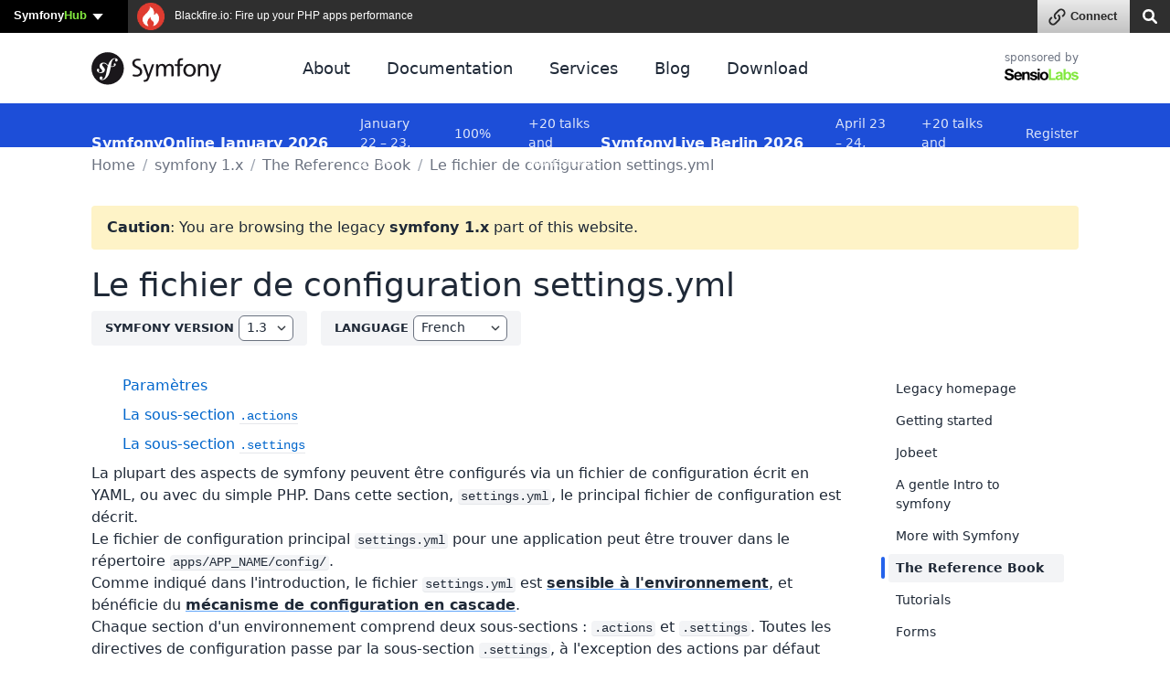

--- FILE ---
content_type: text/html; charset=UTF-8
request_url: https://symfony.com/legacy/doc/reference/1_3/fr/04-Settings
body_size: 30854
content:
<!DOCTYPE html>
<html lang="en">
    <head>
        <meta charset="UTF-8" />
        <meta http-equiv="X-UA-Compatible" content="IE=edge">
        <meta name="viewport" content="width=device-width, initial-scale=1">
        <meta name="robots" content="index, follow, all" />
        <meta name="Author" content="Symfony" />
        <meta name="color-scheme" content="light dark">
        <meta name="view-transition" content="same-origin" />
                <meta name="Keywords" content="symfony3, symfony2, symfony, project, framework, php, php5, php7, php8, open-source, packages, components, symphony, symfony framework, symfony tutorial" />
        
        <link rel="preconnect" href="https://connect.symfony.com">

                <title>            ﻿Le fichier de configuration settings.yml
     (symfony 1.3 legacy version)</title>

                    <link rel="canonical" href="https://symfony.com/legacy/doc/reference/1_3/fr">
        
        <link rel="search" type="application/opensearchdescription+xml" href="https://symfony.com/opensearch/documentation.xml" title="Symfony documentation">

        
                        
<link rel="stylesheet" href="/assets/vendor/bootstrap/dist/css/bootstrap.min-FxLwN4-.css">
<link rel="stylesheet" href="/assets/styles/color-palette-duDtCWP.css">
<link rel="stylesheet" href="/assets/styles/app-rlUvz2c.css">
<link rel="stylesheet" href="/assets/styles/ui-components-cSbA7fS.css">
<link rel="stylesheet" href="/assets/@symfony/ux-live-component/live.min-FOtfHpc.css">
<link rel="stylesheet" href="/assets/styles/search-tiOqfPE.css">
<link rel="stylesheet" href="/assets/styles/legacy-bh0GJmX.css">
<link rel="stylesheet" href="/assets/styles/code-sxEp8eO.css">
<script type="importmap" data-turbo-track="reload">
{
    "imports": {
        "app": "/assets/app-iodFN2G.js",
        "bootstrap/dist/css/bootstrap.min.css": "data:application/javascript,",
        "bootstrap/js/src/offcanvas": "/assets/vendor/bootstrap/js/src/offcanvas-HKB-RdI.js",
        "/assets/styles/color-palette.css": "data:application/javascript,",
        "/assets/styles/app.css": "data:application/javascript,",
        "/assets/styles/ui-components.css": "data:application/javascript,",
        "/assets/stimulus.js": "/assets/stimulus-NEEjnKA.js",
        "@symfony/stimulus-bundle": "/assets/@symfony/stimulus-bundle/loader-V1GtHuK.js",
        "@hotwired/stimulus": "/assets/vendor/@hotwired/stimulus/stimulus.index-S4zNcea.js",
        "/assets/@symfony/stimulus-bundle/controllers.js": "/assets/@symfony/stimulus-bundle/controllers-C642yEF.js",
        "/assets/@symfony/ux-live-component/live_controller.js": "/assets/@symfony/ux-live-component/live_controller-kHcNpEc.js",
        "/assets/@symfony/ux-live-component/live.min.css": "data:application/javascript,",
        "/assets/controllers/eventsmap_controller.js": "/assets/controllers/eventsmap_controller-3shcJI3.js",
        "search": "/assets/search-ID8xbgA.js",
        "/assets/styles/search.css": "data:application/javascript,",
        "mousetrap": "/assets/vendor/mousetrap/mousetrap.index-lPOL09R.js",
        "legacy": "/assets/legacy-8KQ6njO.js",
        "/assets/styles/legacy.css": "data:application/javascript,",
        "/assets/styles/code.css": "data:application/javascript,",
        "admin-bundles": "/assets/admin-bundles-CPqXpWD.js",
        "admin-blog": "/assets/admin-blog-pkQH3jT.js",
        "/assets/@symfony/ux-leaflet-map/map_controller.js": "/assets/@symfony/ux-leaflet-map/map_controller-ztUNYjJ.js",
        "/assets/controllers/csrf_protection_controller.js": "/assets/controllers/csrf_protection_controller-6ynUAeX.js",
        "component-terminal": "/assets/component-terminal-34EnBuH.js",
        "/assets/styles/_webfont-jetbrains-mono.css": "data:application/javascript,document.head.appendChild(Object.assign(document.createElement('link'),{rel:'stylesheet',href:'/assets/styles/_webfont-jetbrains-mono-Ha-jryu.css'}))",
        "/assets/styles/component-terminal.css": "data:application/javascript,document.head.appendChild(Object.assign(document.createElement('link'),{rel:'stylesheet',href:'/assets/styles/component-terminal-bjpSKA1.css'}))",
        "terminal-recording-player": "/assets/asciinema-player-B0DUnCB.js",
        "backers": "/assets/backers-irtGzNA.js",
        "/assets/styles/backers.css": "data:application/javascript,document.head.appendChild(Object.assign(document.createElement('link'),{rel:'stylesheet',href:'/assets/styles/backers-vLJ_o3I.css'}))",
        "blog": "/assets/blog-XvjynFa.js",
        "/assets/styles/blog.css": "data:application/javascript,document.head.appendChild(Object.assign(document.createElement('link'),{rel:'stylesheet',href:'/assets/styles/blog-40A4Bkf.css'}))",
        "/assets/code.js": "/assets/code-rlp4scR.js",
        "cloud": "/assets/cloud-52EmSvn.js",
        "/assets/styles/cloud.css": "data:application/javascript,document.head.appendChild(Object.assign(document.createElement('link'),{rel:'stylesheet',href:'/assets/styles/cloud-GomLxmc.css'}))",
        "code": "/assets/code-rlp4scR.js",
        "packages": "/assets/packages-rvxwuyh.js",
        "/assets/styles/packages.css": "data:application/javascript,document.head.appendChild(Object.assign(document.createElement('link'),{rel:'stylesheet',href:'/assets/styles/packages-B8CPGkC.css'}))",
        "/assets/component-terminal.js": "/assets/component-terminal-34EnBuH.js",
        "package-downloads": "/assets/package-downloads-rW3elR9.js",
        "/assets/styles/package-downloads.css": "data:application/javascript,document.head.appendChild(Object.assign(document.createElement('link'),{rel:'stylesheet',href:'/assets/styles/package-downloads-p5alO0N.css'}))",
        "doc": "/assets/doc-ARUeobb.js",
        "/assets/styles/doc.css": "data:application/javascript,document.head.appendChild(Object.assign(document.createElement('link'),{rel:'stylesheet',href:'/assets/styles/doc-ZRpCbkV.css'}))",
        "download": "/assets/download-Z9gClTe.js",
        "/assets/styles/download.css": "data:application/javascript,document.head.appendChild(Object.assign(document.createElement('link'),{rel:'stylesheet',href:'/assets/styles/download-99HXIMW.css'}))",
        "home": "/assets/home-L0byq_8.js",
        "/assets/styles/home.css": "data:application/javascript,document.head.appendChild(Object.assign(document.createElement('link'),{rel:'stylesheet',href:'/assets/styles/home-pOn81S4.css'}))",
        "jobs": "/assets/jobs-codahCP.js",
        "/assets/styles/jobs.css": "data:application/javascript,document.head.appendChild(Object.assign(document.createElement('link'),{rel:'stylesheet',href:'/assets/styles/jobs-WPENuNg.css'}))",
        "releases": "/assets/releases-D7YwSJo.js",
        "/assets/styles/releases.css": "data:application/javascript,document.head.appendChild(Object.assign(document.createElement('link'),{rel:'stylesheet',href:'/assets/styles/releases-BfzgFCF.css'}))",
        "support": "/assets/support-PSMhspK.js",
        "twenty-years": "/assets/twenty-years-yrDjvQc.js",
        "/assets/twenty_years/styles/twenty-years-compiled.css": "data:application/javascript,document.head.appendChild(Object.assign(document.createElement('link'),{rel:'stylesheet',href:'/assets/twenty_years/styles/twenty-years-compiled-mhpsuj3.css'}))",
        "/assets/twenty_years/init.js": "/assets/twenty_years/init-0isE53W.js",
        "/assets/twenty_years/confettis-effect.js": "/assets/twenty_years/confettis-effect-DsF1PMs.js",
        "/assets/twenty_years/boxes.js": "/assets/twenty_years/boxes-sgaDl6o.js",
        "/assets/twenty_years/scroll-boxes.js": "/assets/twenty_years/scroll-boxes-cnHzl4Y.js",
        "/assets/twenty_years/scroll-sections.js": "/assets/twenty_years/scroll-sections-calGxLD.js",
        "/assets/twenty_years/scroll-timeline.js": "/assets/twenty_years/scroll-timeline-__wPjz5.js",
        "contributors": "/assets/contributors-3sX4Zo6.js",
        "@popperjs/core": "/assets/vendor/@popperjs/core/core.index-3ZjMK_g.js",
        "sortablejs": "/assets/vendor/sortablejs/sortablejs.index-IrvCymH.js",
        "tom-select": "/assets/vendor/tom-select/tom-select.index-glUFqPA.js",
        "tom-select/dist/css/tom-select.bootstrap5.min.css": "data:application/javascript,document.head.appendChild(Object.assign(document.createElement('link'),{rel:'stylesheet',href:'/assets/vendor/tom-select/dist/css/tom-select.bootstrap5.min-rafe_gp.css'}))",
        "clipboard": "/assets/vendor/clipboard/clipboard.index-3N7-JJm.js",
        "asciinema-player/dist/bundle/asciinema-player.min.css": "data:application/javascript,document.head.appendChild(Object.assign(document.createElement('link'),{rel:'stylesheet',href:'/assets/vendor/asciinema-player/dist/bundle/asciinema-player.min-JgMTBu2.css'}))",
        "@symfony/ux-live-component": "/assets/@symfony/ux-live-component/live_controller-kHcNpEc.js",
        "bootstrap": "/assets/vendor/bootstrap/bootstrap.index-wScCW9Z.js",
        "bootstrap/js/src/collapse": "/assets/vendor/bootstrap/js/src/collapse-c3MLaFE.js",
        "bootstrap/js/src/tab": "/assets/vendor/bootstrap/js/src/tab--0B6WA3.js",
        "bootstrap/js/src/dropdown": "/assets/vendor/bootstrap/js/src/dropdown-FB4gkPa.js",
        "bootstrap/js/src/popover": "/assets/vendor/bootstrap/js/src/popover-9_OGTre.js",
        "@symfony/ux-map/abstract-map-controller": "/assets/@symfony/ux-map/abstract_map_controller-sLMvcdT.js",
        "@symfony/ux-leaflet-map/map-controller": "/assets/@symfony/ux-leaflet-map/map_controller-ztUNYjJ.js",
        "leaflet": "/assets/vendor/leaflet/leaflet.index-Y9-WLvo.js",
        "leaflet/dist/leaflet.min.css": "data:application/javascript,document.head.appendChild(Object.assign(document.createElement('link'),{rel:'stylesheet',href:'/assets/vendor/leaflet/dist/leaflet.min-YqA-lmN.css'}))",
        "@hotwired/turbo": "/assets/vendor/@hotwired/turbo/turbo.index-pT15T6h.js",
        "emoji-mart": "/assets/vendor/emoji-mart/emoji-mart.index-pWLWvlo.js",
        "@symfony/ux-leaflet-map": "/assets/@symfony/ux-leaflet-map/map_controller-ztUNYjJ.js",
        "tippy.js": "/assets/vendor/tippy.js/tippy.js.index-I3WGPCN.js",
        "tippy.js/dist/tippy.css": "data:application/javascript,document.head.appendChild(Object.assign(document.createElement('link'),{rel:'stylesheet',href:'/assets/vendor/tippy.js/dist/tippy-LP-yd8O.css'}))",
        "canvas-confetti": "/assets/vendor/canvas-confetti/canvas-confetti.index-0nNIwVJ.js",
        "gsap": "/assets/vendor/gsap/gsap.index-nqGQ7Ui.js",
        "gsap/dist/ScrollTrigger.min.js": "/assets/vendor/gsap/dist/ScrollTrigger.min-vG1Mhtf.js",
        "gsap/dist/ScrollToPlugin.min.js": "/assets/vendor/gsap/dist/ScrollToPlugin.min-9Vzq3wA.js",
        "asciinema-player": "/assets/vendor/asciinema-player/asciinema-player.index-VQSUk_R.js"
    }
}
</script><script data-turbo-track="reload">
if (!HTMLScriptElement.supports || !HTMLScriptElement.supports('importmap')) (function () {
    const script = document.createElement('script');
    script.src = 'https://ga.jspm.io/npm:es-module-shims@1.10.0/dist/es-module-shims.js';
    script.setAttribute('crossorigin', 'anonymous');
    script.setAttribute('integrity', 'sha384-ie1x72Xck445i0j4SlNJ5W5iGeL3Dpa0zD48MZopgWsjNB/lt60SuG1iduZGNnJn');
    script.setAttribute('data-turbo-track', 'reload');
    document.head.appendChild(script);
})();
</script>
<link rel="modulepreload" href="/assets/app-iodFN2G.js">
<link rel="modulepreload" href="/assets/vendor/bootstrap/js/src/offcanvas-HKB-RdI.js">
<link rel="modulepreload" href="/assets/stimulus-NEEjnKA.js">
<link rel="modulepreload" href="/assets/@symfony/stimulus-bundle/loader-V1GtHuK.js">
<link rel="modulepreload" href="/assets/vendor/@hotwired/stimulus/stimulus.index-S4zNcea.js">
<link rel="modulepreload" href="/assets/@symfony/stimulus-bundle/controllers-C642yEF.js">
<link rel="modulepreload" href="/assets/@symfony/ux-live-component/live_controller-kHcNpEc.js">
<link rel="modulepreload" href="/assets/controllers/eventsmap_controller-3shcJI3.js">
<link rel="modulepreload" href="/assets/search-ID8xbgA.js">
<link rel="modulepreload" href="/assets/vendor/mousetrap/mousetrap.index-lPOL09R.js">
<link rel="modulepreload" href="/assets/legacy-8KQ6njO.js">
<script type="module" data-turbo-track="reload">import 'app';import 'search';import 'legacy';</script>
        
                <link rel="stylesheet" href="https://connect.symfony.com/css/sln.css">
        <script type="text/javascript" defer>
            document.head.appendChild(Object.assign(document.createElement('script'), {
                src: 'https://connect.symfony.com/sln.js?customize_url=https%3A%2F%2Fsymfony.com%2Faccount%2Fsln_customiser.js',
                async: true,
            }));
        </script>
        
        <link rel="shortcut icon" type="image/svg+xml" href="/favicons/favicon.svg">
        <link rel="alternate icon" type="image/png" sizes="180x180" href="/favicons/favicon-180x180.png">
        <link rel="mask-icon" href="/favicons/safari-pinned-tab.svg" color="#5bbad5">
        <link rel="apple-touch-icon" sizes="180x180" href="/favicons/apple-touch-icon.png">
        <link rel="manifest" href="/static/webmanifest.json">
        <meta name="msapplication-config" content="/static/browserconfig.xml" />
        <meta name="theme-color" content="#ffffff">
        <meta name="apple-mobile-web-app-title" content="Symfony">

        <meta property="fb:pages" content="211720082183067">
        <meta name="twitter:site" content="@symfony">
                    <meta name="twitter:card" content="summary_large_image" />
        
                    <meta property="og:type" content="website">
            <meta property="og:title" content="            ﻿Le fichier de configuration settings.yml
     (symfony 1.3 legacy version)">
            <meta property="og:image" content="https://symfony.com/images/opengraph/symfony.png">
            <meta property="og:image:alt" content="An illustration of the Symfony project logo">
            <meta property="og:url" content="https://symfony.com/legacy/doc/reference/1_3/fr/04-Settings">

                    
        <meta name="msapplication-TileColor" content="#262626">
        <meta name="application-name" content="Symfony">
        <meta name="msapplication-tooltip" content="Official Symfony website">

        <meta name="theme-color" content="#262626">
            <script async="true" data-browser-key="708cc1e7d4caf1babcf4add8f85ee4bab46c2fc9583f44e11b2bd8fb8a6d87ab" data-sample-rate="0.010000" data-parent-trace-id="0b70df3ed0772828518f965cce836b3b" data-transaction-name="App\Controller\LegacyController::docPage" data-collector="https://ingest.blackfire-eu.observability-pipeline.blackfire.io" src="https://admin-pipeline.blackfire-eu.observability-pipeline.blackfire.io/js/probe.js"></script></head>

    <body data-turbo="false" class="" >
        <a href="#main-content" class="show-on-focus skip-to-content">Skip to content</a>

        <script>
            function setSymfonyWebsiteColorScheme () {
                const selectedColorScheme = localStorage.getItem('colorScheme') || 'sync';
                const resolvedColorScheme = 'sync' === selectedColorScheme
                    ? matchMedia('(prefers-color-scheme: dark)').matches ? 'dark' : 'light'
                    : selectedColorScheme;

                document.body.classList.remove('light-theme', 'dark-theme');
                document.body.classList.add('light' === resolvedColorScheme ? 'light-theme' : 'dark-theme');
                document.body.setAttribute('data-bs-theme', resolvedColorScheme);
                localStorage.setItem('colorScheme', selectedColorScheme);
                document.body.style.colorScheme = resolvedColorScheme;
            }

            setSymfonyWebsiteColorScheme();
            window.matchMedia('(prefers-color-scheme: dark)').addEventListener('change', function (e) {
                setSymfonyWebsiteColorScheme();
            });

            document.body.classList.add(
                (navigator.appVersion.indexOf('Win') !== -1) ? 'windows' : (navigator.appVersion.indexOf('Mac') !== -1) ? 'macos' : 'linux'
            );
        </script>

        <script type="application/ld+json">{"@context":"https:\/\/schema.org","@type":"WebSite","name":"Symfony","url":"https:\/\/symfony.com","potentialAction":{"@type":"SearchAction","target":"https:\/\/symfony.com\/search?q={query}","query-input":"required name=query"}}</script>
        <script type="application/ld+json">{"@context":"https:\/\/schema.org","@type":"Organization","url":"https:\/\/symfony.com","name":"Symfony","logo":"https:\/\/symfony.com\/images\/logos\/sf-positive.png","sameAs":["https:\/\/github.com\/symfony","https:\/\/x.com\/symfony","https:\/\/mastodon.social\/@symfony","https:\/\/www.linkedin.com\/company\/symfony-sas\/","https:\/\/www.facebook.com\/SymfonyFramework","https:\/\/www.youtube.com\/symfonytv","https:\/\/bsky.app\/profile\/symfony.com","https:\/\/www.threads.com\/@symfony"]}</script>
        <script type="application/ld+json">{"@context":"https:\/\/schema.org","@type":"Event","eventAttendanceMode":"OnlineEventAttendanceMode","eventStatus":"https:\/\/schema.org\/EventScheduled","name":"Symfony January 2026","image":"https:\/\/symfony.com\/images\/conferences\/sfcon.png","organizer":{"@type":"Organization","name":"Symfony","url":"https:\/\/symfony.com","logo":{"@type":"ImageObject","url":"https:\/\/symfony.com\/images\/logos\/sf-positive.png"}},"description":"A global virtual conference connecting developers worldwide to learn about the latest Symfony features, best practices, and modern PHP development.","performer":[{"@type":"Person","name":"Pauline Vos","url":"https:\/\/connect.symfony.com\/profile\/paulinevos","image":"https:\/\/connect.symfony.com\/profile\/paulinevos.picture"},{"@type":"Person","name":"Nils Adermann","url":"https:\/\/connect.symfony.com\/profile\/naderman","image":"https:\/\/connect.symfony.com\/profile\/naderman.picture"},{"@type":"Person","name":"Anna Filina","url":"https:\/\/connect.symfony.com\/profile\/afilina","image":"https:\/\/connect.symfony.com\/profile\/afilina.picture"},{"@type":"Person","name":"Kris Wallsmith","url":"https:\/\/connect.symfony.com\/profile\/kriswallsmith","image":"https:\/\/connect.symfony.com\/profile\/kriswallsmith.picture"},{"@type":"Person","name":"K\u00e9vin Dunglas","url":"https:\/\/connect.symfony.com\/profile\/dunglas","image":"https:\/\/connect.symfony.com\/profile\/dunglas.picture"}],"location":{"@type":"VirtualLocation","url":"https:\/\/live.symfony.com\/2026-online-january\/"},"url":"https:\/\/live.symfony.com\/2026-online-january\/","startDate":"2026-01-22","endDate":"2026-01-23","offers":[{"@type":"Offer","price":79,"priceCurrency":"EUR","url":"https:\/\/live.symfony.com\/2026-online-january\/registration\/","validFrom":"2025-06-11T00:00:00+02:00","availability":"https:\/\/schema.org\/SoldOut"},{"@type":"Offer","price":119,"priceCurrency":"EUR","url":"https:\/\/live.symfony.com\/2026-online-january\/registration\/","validFrom":"2025-09-11T00:00:00+02:00","availability":"https:\/\/schema.org\/SoldOut"},{"@type":"Offer","price":149,"priceCurrency":"EUR","url":"https:\/\/live.symfony.com\/2026-online-january\/registration\/","validFrom":"2025-11-13T00:00:00+01:00","availability":"https:\/\/schema.org\/InStock"},{"@type":"Offer","price":149,"priceCurrency":"EUR","url":"https:\/\/live.symfony.com\/2026-online-january\/registration\/","validFrom":"2026-01-23T17:31:00+01:00","availability":"https:\/\/schema.org\/InStock"}]}</script>
<script type="application/ld+json">{"@context":"https:\/\/schema.org","@type":"Event","eventAttendanceMode":"OfflineEventAttendanceMode","eventStatus":"https:\/\/schema.org\/EventScheduled","name":"SymfonyLive Paris 2026","image":"https:\/\/symfony.com\/images\/conferences\/sflive.png","organizer":{"@type":"Organization","name":"Symfony","url":"https:\/\/symfony.com","logo":{"@type":"ImageObject","url":"https:\/\/symfony.com\/images\/logos\/sf-positive.png"}},"description":"Conf\u00e9rence locale pour les d\u00e9veloppeurs Symfony et PHP, avec des conf\u00e9rences techniques, des retours d'exp\u00e9rience et des \u00e9changes entre professionnels.","performer":[{"@type":"Person","name":"J\u00e9r\u00e9mie Augustin","url":"https:\/\/connect.symfony.com\/profile\/jaugustin","image":"https:\/\/connect.symfony.com\/profile\/jaugustin.picture"},{"@type":"Person","name":"J\u00e9r\u00f4me Tamarelle","url":"https:\/\/connect.symfony.com\/profile\/gromnan","image":"https:\/\/connect.symfony.com\/profile\/gromnan.picture"},{"@type":"Person","name":"Gr\u00e9goire Pineau","url":"https:\/\/connect.symfony.com\/profile\/lyrixx","image":"https:\/\/connect.symfony.com\/profile\/lyrixx.picture"},{"@type":"Person","name":"R\u00e9mi JANOT","url":"https:\/\/connect.symfony.com\/profile\/rjanot","image":"https:\/\/connect.symfony.com\/profile\/rjanot.picture"},{"@type":"Person","name":"Nicolas Grekas","url":"https:\/\/connect.symfony.com\/profile\/nicolas-grekas","image":"https:\/\/connect.symfony.com\/profile\/nicolas-grekas.picture"}],"location":{"@type":"Place","name":"Cit\u00e9 Universitaire","address":{"@type":"PostalAddress","streetAddress":"17, boulevard Jourdan, 75014 Paris","addressLocality":"Paris","addressCountry":"FR"},"geo":{"@type":"GeoCoordinates","latitude":48.820039999999999,"longitude":2.3388499999999999}},"url":"https:\/\/live.symfony.com\/2026-paris\/","startDate":"2026-03-26","endDate":"2026-03-27","offers":[{"@type":"Offer","price":349,"priceCurrency":"EUR","url":"https:\/\/live.symfony.com\/2026-paris\/registration\/","validFrom":"2025-03-27T09:00:00+01:00","availability":"https:\/\/schema.org\/SoldOut"},{"@type":"Offer","price":399,"priceCurrency":"EUR","url":"https:\/\/live.symfony.com\/2026-paris\/registration\/","validFrom":"2025-09-25T00:00:00+02:00","availability":"https:\/\/schema.org\/InStock"},{"@type":"Offer","price":499,"priceCurrency":"EUR","url":"https:\/\/live.symfony.com\/2026-paris\/registration\/","validFrom":"2026-01-22T00:00:00+01:00","availability":"https:\/\/schema.org\/InStock"},{"@type":"Offer","price":549,"priceCurrency":"EUR","url":"https:\/\/live.symfony.com\/2026-paris\/registration\/","validFrom":"2026-02-26T00:00:00+01:00","availability":"https:\/\/schema.org\/InStock"},{"@type":"Offer","price":599,"priceCurrency":"EUR","url":"https:\/\/live.symfony.com\/2026-paris\/registration\/","validFrom":"2026-03-26T00:00:00+01:00","availability":"https:\/\/schema.org\/InStock"},{"@type":"Offer","price":149,"priceCurrency":"EUR","url":"https:\/\/live.symfony.com\/2026-paris\/registration\/","validFrom":"2026-03-28T00:00:00+01:00","availability":"https:\/\/schema.org\/InStock"}]}</script>
<script type="application/ld+json">{"@context":"https:\/\/schema.org","@type":"Event","eventAttendanceMode":"OfflineEventAttendanceMode","eventStatus":"https:\/\/schema.org\/EventScheduled","name":"SymfonyLive Berlin 2026","image":"https:\/\/symfony.com\/images\/conferences\/sflive.png","organizer":{"@type":"Organization","name":"Symfony","url":"https:\/\/symfony.com","logo":{"@type":"ImageObject","url":"https:\/\/symfony.com\/images\/logos\/sf-positive.png"}},"description":"A local conference for developers focused on real-world Symfony and PHP topics, with talks, community exchange, and technical insights.","performer":[],"location":{"@type":"Place","name":"CineStar CUBIX","address":{"@type":"PostalAddress","streetAddress":"Rathausstrasse 1, 10178 Berlin, Germany","addressLocality":"Berlin","addressCountry":"DE"},"geo":{"@type":"GeoCoordinates","latitude":52.520310000000002,"longitude":13.41194}},"url":"https:\/\/live.symfony.com\/2026-berlin\/","startDate":"2026-04-23","endDate":"2026-04-24","offers":[{"@type":"Offer","price":399,"priceCurrency":"EUR","url":"https:\/\/live.symfony.com\/2026-berlin\/registration\/","validFrom":"2025-04-03T00:00:00+02:00","availability":"https:\/\/schema.org\/SoldOut"},{"@type":"Offer","price":499,"priceCurrency":"EUR","url":"https:\/\/live.symfony.com\/2026-berlin\/registration\/","validFrom":"2025-10-09T00:00:00+02:00","availability":"https:\/\/schema.org\/InStock"},{"@type":"Offer","price":549,"priceCurrency":"EUR","url":"https:\/\/live.symfony.com\/2026-berlin\/registration\/","validFrom":"2026-02-26T00:00:00+01:00","availability":"https:\/\/schema.org\/InStock"},{"@type":"Offer","price":599,"priceCurrency":"EUR","url":"https:\/\/live.symfony.com\/2026-berlin\/registration\/","validFrom":"2026-04-02T00:00:00+02:00","availability":"https:\/\/schema.org\/InStock"},{"@type":"Offer","price":649,"priceCurrency":"EUR","url":"https:\/\/live.symfony.com\/2026-berlin\/registration\/","validFrom":"2026-04-23T00:00:00+02:00","availability":"https:\/\/schema.org\/InStock"},{"@type":"Offer","price":149,"priceCurrency":"EUR","url":"https:\/\/live.symfony.com\/2026-berlin\/registration\/","validFrom":"2026-04-25T00:00:00+02:00","availability":"https:\/\/schema.org\/InStock"}]}</script>
<script type="application/ld+json">{"@context":"https:\/\/schema.org","@type":"Event","eventAttendanceMode":"OfflineEventAttendanceMode","eventStatus":"https:\/\/schema.org\/EventScheduled","name":"SymfonyDay Montreal 2026","image":"https:\/\/symfony.com\/images\/conferences\/sflive.png","organizer":{"@type":"Organization","name":"Symfony","url":"https:\/\/symfony.com","logo":{"@type":"ImageObject","url":"https:\/\/symfony.com\/images\/logos\/sf-positive.png"}},"description":"A local conference for developers focused on real-world Symfony and PHP topics, with talks, community exchange, and technical insights.","performer":[],"location":{"@type":"Place","name":"Montreal","address":{"@type":"PostalAddress","streetAddress":"UQAM, Espace Quartier Latin, , 1280 R. Saint-Denis, Montr\u00e9al, QC H2X 3J6, Canada","addressLocality":"Montreal","addressCountry":"CA"},"geo":{"@type":"GeoCoordinates","latitude":45.513308000000002,"longitude":-73.560256999999993}},"url":"https:\/\/live.symfony.com\/2026-montreal\/","startDate":"2026-06-04","endDate":"2026-06-04","offers":[{"@type":"Offer","price":79,"priceCurrency":"EUR","url":"https:\/\/live.symfony.com\/2026-montreal\/registration\/","validFrom":"2025-09-10T00:00:00-04:00","availability":"https:\/\/schema.org\/InStock"},{"@type":"Offer","price":119,"priceCurrency":"EUR","url":"https:\/\/live.symfony.com\/2026-montreal\/registration\/","validFrom":"2026-02-25T00:00:00-05:00","availability":"https:\/\/schema.org\/InStock"},{"@type":"Offer","price":149,"priceCurrency":"EUR","url":"https:\/\/live.symfony.com\/2026-montreal\/registration\/","validFrom":"2026-04-22T00:00:00-04:00","availability":"https:\/\/schema.org\/InStock"}]}</script>
<script type="application/ld+json">{"@context":"https:\/\/schema.org","@type":"Event","eventAttendanceMode":"OfflineEventAttendanceMode","eventStatus":"https:\/\/schema.org\/EventScheduled","name":"SymfonyCon Warsaw 2026","image":"https:\/\/symfony.com\/images\/conferences\/sfcon.png","organizer":{"@type":"Organization","name":"Symfony","url":"https:\/\/symfony.com","logo":{"@type":"ImageObject","url":"https:\/\/symfony.com\/images\/logos\/sf-positive.png"}},"description":"A global Symfony conference in English, bringing together developers from around the world to share knowledge, network, and explore the latest in web development.","performer":[],"location":{"@type":"Place","name":"Hilton Warsaw Hotel and Convention Centre","address":{"@type":"PostalAddress","streetAddress":"Grzybowska 63, 00-844 Warszawa, Poland","addressLocality":"Warsaw","addressCountry":"PL"},"geo":{"@type":"GeoCoordinates","latitude":52.233719000000001,"longitude":20.986059000000001}},"url":"https:\/\/live.symfony.com\/2026-warsaw-con\/","startDate":"2026-11-26","endDate":"2026-11-27","offers":[{"@type":"Offer","price":459,"priceCurrency":"EUR","url":"https:\/\/live.symfony.com\/2026-warsaw-con\/registration\/","validFrom":"2025-11-28T17:00:00+01:00","availability":"https:\/\/schema.org\/InStock"},{"@type":"Offer","price":569,"priceCurrency":"EUR","url":"https:\/\/live.symfony.com\/2026-warsaw-con\/registration\/","validFrom":"2026-04-09T00:00:00+02:00","availability":"https:\/\/schema.org\/InStock"},{"@type":"Offer","price":749,"priceCurrency":"EUR","url":"https:\/\/live.symfony.com\/2026-warsaw-con\/registration\/","validFrom":"2026-09-24T00:00:00+02:00","availability":"https:\/\/schema.org\/InStock"},{"@type":"Offer","price":849,"priceCurrency":"EUR","url":"https:\/\/live.symfony.com\/2026-warsaw-con\/registration\/","validFrom":"2026-11-05T00:00:00+01:00","availability":"https:\/\/schema.org\/InStock"},{"@type":"Offer","price":919,"priceCurrency":"EUR","url":"https:\/\/live.symfony.com\/2026-warsaw-con\/registration\/","validFrom":"2026-11-26T00:00:00+01:00","availability":"https:\/\/schema.org\/InStock"},{"@type":"Offer","price":149,"priceCurrency":"EUR","url":"https:\/\/live.symfony.com\/2026-warsaw-con\/registration\/","validFrom":"2026-11-27T18:31:00+01:00","availability":"https:\/\/schema.org\/InStock"}]}</script>


                <div id="sln"></div>
        
                    <header>
    <div class="ui-page-container ">
        <nav class="navbar navbar-expand-lg">
            <a class="navbar-brand" href="/" aria-label="Symfony">
                <span aria-hidden="true"><svg xmlns="http://www.w3.org/2000/svg" width="260" height="66" viewBox="0 0 260 66"><circle fill="#1A171B" cx="32.455" cy="32.665" r="32.455"/><path fill="#FFF" d="M46.644 12.219c-3.297.115-6.175 1.932-8.317 4.446-2.372 2.756-3.95 6.025-5.087 9.362-2.034-1.667-3.603-3.825-6.866-4.766-2.522-.724-5.171-.425-7.607 1.39-1.154.862-1.949 2.165-2.327 3.39-.979 3.183 1.029 6.016 1.941 7.033l1.994 2.137c.411.419 1.401 1.512.917 3.079-.523 1.704-2.577 2.807-4.684 2.157-.941-.287-2.293-.988-1.99-1.975.125-.404.414-.706.569-1.055.142-.3.21-.525.253-.657.385-1.257-.141-2.892-1.487-3.307-1.256-.385-2.541-.08-3.039 1.537-.565 1.837.314 5.171 5.023 6.623 5.517 1.695 10.184-1.309 10.846-5.227.417-2.454-.691-4.277-2.721-6.622l-1.654-1.829c-1.002-1.001-1.346-2.707-.309-4.018.875-1.106 2.121-1.578 4.162-1.023 2.979.809 4.307 2.876 6.523 4.543-.915 3.001-1.513 6.013-2.054 8.714l-.33 2.014c-1.584 8.308-2.793 12.87-5.935 15.489-.633.45-1.538 1.124-2.902 1.171-.715.022-.946-.47-.956-.684-.017-.502.406-.732.687-.958.42-.229 1.055-.609 1.012-1.826-.046-1.438-1.237-2.685-2.959-2.628-1.29.044-3.256 1.258-3.182 3.48.077 2.295 2.216 4.015 5.441 3.906 1.724-.059 5.574-.761 9.368-5.271 4.416-5.17 5.651-11.097 6.58-15.435l1.037-5.727c.576.069 1.192.115 1.862.131 5.5.116 8.251-2.733 8.292-4.805.027-1.254-.823-2.488-2.013-2.46-.852.024-1.922.591-2.179 1.769-.251 1.156 1.75 2.199.186 3.212-1.111.719-3.103 1.226-5.908.814l.51-2.819c1.041-5.346 2.325-11.922 7.196-12.082.355-.018 1.654.016 1.684.875.009.287-.062.36-.398 1.017-.342.512-.471.948-.455 1.449.047 1.365 1.085 2.262 2.586 2.208 2.01-.065 2.588-2.022 2.555-3.027-.081-2.361-2.57-3.853-5.865-3.745z"/><path fill="#1A171B" d="M196.782 23.534c7.48 0 12.499 5.407 12.499 12.887 0 7.048-5.116 12.886-12.499 12.886-7.435 0-12.55-5.838-12.55-12.886 0-7.48 5.018-12.887 12.55-12.887zm0 22.109c5.306 0 7.671-4.827 7.671-9.222 0-4.68-2.847-9.217-7.671-9.217-4.877 0-7.724 4.537-7.724 9.217.001 4.394 2.365 9.222 7.724 9.222zM183.61 25.825v-1.713h-6.518v-2.341c0-3.33.483-5.842 4.391-5.842.072 0 .149.005.224.008.008 0 .007-.012.016-.012 1.085.08 1.987-.804 2.048-1.887l.08-1.486c-.915-.146-1.884-.29-3.039-.29-6.709 0-8.255 3.91-8.255 9.896v1.955h-5.795v1.913c.149.99.996 1.752 2.031 1.752.006 0 .009.005.016.005h3.748V48.73h2.5l.006-.001c1.04 0 1.892-.779 2.03-1.779V27.783h4.538a2.052 2.052 0 0 0 1.979-1.958zm-60.435-1.713c-.008 0-.013.006-.024.006-.956 0-1.882.657-2.286 1.545l-6.244 18.82h-.096l-6.106-18.81c-.399-.893-1.329-1.555-2.291-1.555-.011 0-.015-.006-.024-.006h-3.164l8.351 22.977c.291.821.871 2.077.871 2.606 0 .483-1.353 6.08-5.409 6.08-.1 0-.201-.009-.3-.017-1.034-.057-1.815.665-1.989 1.779l-.124 1.57c.82.145 1.645.338 3.092.338 5.984 0 7.769-5.455 9.46-10.185l9.073-25.149h-2.79zm-28.843 5c-3.747-1.917-7.847-3.218-7.918-7.076.012-4.097 3.776-5.172 6.677-5.169.012-.002.024-.002.031-.002 1.26 0 2.268.125 3.251.34.013 0 .011-.016.027-.016 1.039.076 1.911-.737 2.034-1.762l.083-1.488c-1.902-.473-3.889-.712-5.619-.712-6.309.039-10.992 3.213-11.007 9.268.009 5.296 3.578 7.349 7.416 9.207 3.764 1.81 7.888 3.305 7.924 7.674-.023 4.56-4.423 6.241-7.455 6.247-1.773-.006-3.698-.449-5.32-.96-1.017-.168-1.851.729-1.982 1.917l-.138 1.327c2.23.72 4.517 1.348 6.815 1.348h.027c7.065-.051 12.557-2.869 12.578-10.185-.011-5.645-3.604-8.016-7.424-9.958zm68.623 19.617l.006-.001c.98 0 1.796-.687 2.004-1.604V32.947c0-5.358-2.267-9.413-8.546-9.413-2.219 0-5.934 1.257-7.623 4.779-1.306-3.331-4.15-4.779-7-4.779-3.619 0-6.082 1.303-7.816 4.152h-.099v-1.532a2.058 2.058 0 0 0-2.055-2.036c-.008 0-.014-.006-.022-.006h-2.169v24.617h2.456l.006-.001a2.06 2.06 0 0 0 2.059-2.059c0-.03.011-.042.016-.063v-10.28c0-4.585 1.834-9.122 6.467-9.122 3.669 0 4.396 3.811 4.396 6.853V48.73h2.49l.007-.001a2.05 2.05 0 0 0 2.037-1.873v-10.53c0-4.585 1.835-9.122 6.468-9.122 3.667 0 4.393 3.811 4.393 6.853V48.73h2.525zm70.113 0l.008-.001a2.054 2.054 0 0 0 2.049-1.964v-12.66c0-6.611-2.85-10.571-9.222-10.571-3.426 0-6.705 1.691-8.059 4.491h-.097v-1.839c0-.001-.004-.001-.004-.006a2.057 2.057 0 0 0-2.058-2.061c-.011 0-.015-.006-.022-.006h-2.311v24.617h2.493l.007-.001a2.05 2.05 0 0 0 2.038-1.895v-9.495c0-5.984 2.319-10.135 7.482-10.135 3.96.24 5.211 3.038 5.211 8.783v12.742h2.485zm24.428-24.617c-.011 0-.014.006-.026.006-.954 0-1.883.657-2.283 1.545l-6.242 18.82h-.102l-6.104-18.81c-.401-.893-1.331-1.555-2.293-1.555-.007 0-.015-.006-.021-.006h-3.164l8.351 22.977c.291.821.873 2.077.873 2.606 0 .483-1.355 6.08-5.41 6.08-.102 0-.201-.009-.301-.017-1.033-.057-1.815.665-1.99 1.779l-.122 1.57c.82.145 1.645.338 3.091.338 5.984 0 7.772-5.455 9.462-10.185l9.074-25.149h-2.793z"/></svg></span>
            </a>

            <button class="navbar-toggler" type="button" data-bs-toggle="offcanvas" data-bs-target="#header-nav-menu" aria-controls="header-nav-menu" aria-expanded="false" aria-label="Toggle navigation">
                


<svg width="1em" height="1em" viewBox="0 0 24 24" fill="currentColor" aria-hidden="true"><path fill="none" stroke="currentColor" stroke-linecap="round" stroke-linejoin="round" stroke-width="2" d="M4 6h16M4 12h16M4 18h16"></path></svg>

            </button>

            <div class="offcanvas offcanvas-end" tabindex="-1" id="header-nav-menu">
                <div class="offcanvas-header justify-content-end">
                    <button type="button" class="btn-close" data-bs-dismiss="offcanvas" aria-label="Close">Close</button>
                </div>

                <div class="offcanvas-body align-items-center">
                    <div id="sensiolabs-highlight-responsive-menu"></div>

                    <ul class="navbar-nav flex-grow-1" role="menubar" aria-label="Menu">
                        <li role="none" class="nav-item">
                            <span tabindex="0" class="nav-header" role="menuitem" aria-haspopup="true" aria-expanded="false">About</span>

                            <div class="submenu">
                                <ul role="menu" aria-label="About">
                                    <li role="none" class="nav-link-with-icon">
                                        <span class="nav-link-icon">
                                            


<svg width="1em" height="1em" viewBox="0 0 24 24" fill="currentColor" aria-hidden="true"><g fill="none" stroke="currentColor" stroke-linecap="round" stroke-linejoin="round" stroke-width="2"><path d="M6 13q.687 1 2 1c1.313 0 2-.875 2-1.5c0-1.5-2-1-2-2C8 9.875 8.516 9 9.5 9c2.5 0 1.563 2 5.5 2q1 0 1-1"></path><path d="M9 17q-.143 1 1 1q2.571 0 3-6c.286-4 1.571-6 3-6q.857 0 1 1"></path><path d="M22 12c0 5.523-4.477 10-10 10S2 17.523 2 12S6.477 2 12 2a10 10 0 0 1 10 10"></path></g></svg>

                                        </span>
                                        <a role="menuitem" class="nav-link" href="/what-is-symfony">What is Symfony?</a>
                                    </li>
                                    <li role="none" class="nav-link-with-icon">
                                        <span class="nav-link-icon">
                                            


<svg width="1em" height="1em" viewBox="0 0 24 24" fill="currentColor" aria-hidden="true"><path fill="none" stroke="currentColor" stroke-linecap="round" stroke-linejoin="round" stroke-width="2" d="M5 7a4 4 0 1 0 8 0a4 4 0 1 0-8 0M3 21v-2a4 4 0 0 1 4-4h4a4 4 0 0 1 4 4v2m1-17.87a4 4 0 0 1 0 7.75M21 21v-2a4 4 0 0 0-3-3.85"></path></svg>

                                        </span>
                                        <a role="menuitem" class="nav-link" href="/community">Community</a>
                                    </li>
                                    <li role="none" class="nav-link-with-icon">
                                        <span class="nav-link-icon">
                                            


<svg width="1em" height="1em" viewBox="0 0 24 24" fill="currentColor" aria-hidden="true"><path fill="none" stroke="currentColor" stroke-linecap="round" stroke-linejoin="round" stroke-width="2" d="M16 6h3a1 1 0 0 1 1 1v11a2 2 0 0 1-4 0V5a1 1 0 0 0-1-1H5a1 1 0 0 0-1 1v12a3 3 0 0 0 3 3h11M8 8h4m-4 4h4m-4 4h4"></path></svg>

                                        </span>
                                        <a role="menuitem" class="nav-link" href="/blog/">News</a>
                                    </li>
                                    <li role="none" class="nav-link-with-icon">
                                        <span class="nav-link-icon">
                                            


<svg width="1em" height="1em" viewBox="0 0 24 24" fill="currentColor" aria-hidden="true"><path fill="none" stroke="currentColor" stroke-linecap="round" stroke-linejoin="round" stroke-width="2" d="M2 8a2 2 0 0 1 2-2h16a2 2 0 0 1 2 2v8a2 2 0 0 1-2 2H4a2 2 0 0 1-2-2zm4 2v.01m4-.01v.01m4-.01v.01m4-.01v.01M6 14v.01M18 14v.01M10 14l4 .01"></path></svg>

                                        </span>
                                        <a role="menuitem" class="nav-link" href="/doc/current/contributing/index.html">Contributing</a>
                                    </li>
                                    <li role="none" class="nav-link-with-icon">
                                        <span class="nav-link-icon">
                                            


<svg width="1em" height="1em" viewBox="0 0 24 24" fill="currentColor" aria-hidden="true"><g fill="none" stroke="currentColor" stroke-linecap="round" stroke-linejoin="round" stroke-width="2"><path d="M3 12a9 9 0 1 0 18 0a9 9 0 1 0-18 0m9 5v.01"></path><path d="M12 13.5a1.5 1.5 0 0 1 1-1.5a2.6 2.6 0 1 0-3-4"></path></g></svg>

                                        </span>
                                        <a role="menuitem" class="nav-link" href="/support">Support</a>
                                    </li>
                                </ul>
                            </div>
                        </li>

                        <li role="none" class="nav-item">
                            <span tabindex="0" class="nav-header" role="menuitem" aria-haspopup="true" aria-expanded="false">Documentation</span>

                            <div class="submenu">
                                <ul role="menu" aria-label="Documentation">
                                    <li role="none" class="nav-link-with-icon">
                                        <span class="nav-link-icon">
                                            


<svg width="1em" height="1em" viewBox="0 0 24 24" fill="currentColor" aria-hidden="true"><g fill="none" stroke="currentColor" stroke-linecap="round" stroke-linejoin="round" stroke-width="2"><path d="M5 5a1 1 0 0 1 1-1h2a1 1 0 0 1 1 1v14a1 1 0 0 1-1 1H6a1 1 0 0 1-1-1zm4 0a1 1 0 0 1 1-1h2a1 1 0 0 1 1 1v14a1 1 0 0 1-1 1h-2a1 1 0 0 1-1-1zM5 8h4m0 8h4"></path><path d="m13.803 4.56l2.184-.53c.562-.135 1.133.19 1.282.732l3.695 13.418a1.02 1.02 0 0 1-.634 1.219l-.133.041l-2.184.53c-.562.135-1.133-.19-1.282-.732L13.036 5.82a1.02 1.02 0 0 1 .634-1.219zM14 9l4-1m-2 8l3.923-.98"></path></g></svg>

                                        </span>
                                        <a role="menuitem" class="nav-link" href="/doc">Symfony Docs</a>
                                    </li>
                                    <li role="none" class="nav-link-with-icon">
                                        <span class="nav-link-icon">
                                            


<svg width="1em" height="1em" viewBox="0 0 24 24" fill="currentColor" aria-hidden="true"><g fill="none" stroke="currentColor" stroke-linecap="round" stroke-linejoin="round" stroke-width="2"><path d="M19 4v16H7a2 2 0 0 1-2-2V6a2 2 0 0 1 2-2z"></path><path d="M19 16H7a2 2 0 0 0-2 2M9 8h6"></path></g></svg>

                                        </span>
                                        <a role="menuitem" class="nav-link" href="/book">Symfony Book</a>
                                    </li>
                                    <li role="none" class="nav-link-with-icon">
                                        <span class="nav-link-icon">
                                            


<svg width="1em" height="1em" viewBox="0 0 24 24" fill="currentColor" aria-hidden="true"><path fill="none" stroke="currentColor" stroke-linecap="round" stroke-linejoin="round" stroke-width="2" d="m15 10l4.553-2.276A1 1 0 0 1 21 8.618v6.764a1 1 0 0 1-1.447.894L15 14zM3 8a2 2 0 0 1 2-2h8a2 2 0 0 1 2 2v8a2 2 0 0 1-2 2H5a2 2 0 0 1-2-2z"></path></svg>

                                        </span>
                                        <a role="menuitem" class="nav-link" href="https://symfonycasts.com">Screencasts</a>
                                    </li>
                                    <li role="none" class="nav-link-with-icon">
                                        <span class="nav-link-icon">
                                            


<svg width="1em" height="1em" viewBox="0 0 24 24" fill="currentColor" aria-hidden="true"><path fill="none" stroke="currentColor" stroke-linecap="round" stroke-linejoin="round" stroke-width="2" d="m12 3l8 4.5v9L12 21l-8-4.5v-9zm0 9l8-4.5M12 12v9m0-9L4 7.5"></path></svg>

                                        </span>
                                        <a role="menuitem" class="nav-link" href="/bundles">Symfony Bundles</a>
                                    </li>
                                    <li role="none" class="nav-link-with-icon">
                                        <span class="nav-link-icon">
                                            


<svg width="1em" height="1em" viewBox="0 0 24 24" fill="currentColor" aria-hidden="true"><path fill="none" stroke="currentColor" stroke-linecap="round" stroke-linejoin="round" stroke-width="2" d="M6.657 18C4.085 18 2 15.993 2 13.517s2.085-4.482 4.657-4.482c.393-1.762 1.794-3.2 3.675-3.773c1.88-.572 3.956-.193 5.444 1c1.488 1.19 2.162 3.007 1.77 4.769h.99c1.913 0 3.464 1.56 3.464 3.486s-1.551 3.487-3.465 3.487H6.657"></path></svg>

                                        </span>
                                        <a role="menuitem" class="nav-link" href="/doc/cloud/">Symfony Cloud</a>
                                    </li>
                                    <li role="none" class="nav-link-with-icon">
                                        <span class="nav-link-icon">
                                            


<svg width="1em" height="1em" viewBox="0 0 24 24" fill="currentColor" aria-hidden="true"><g fill="none" stroke="currentColor" stroke-linecap="round" stroke-linejoin="round" stroke-width="2"><path d="M22 9L12 5L2 9l10 4zv6"></path><path d="M6 10.6V16a6 3 0 0 0 12 0v-5.4"></path></g></svg>

                                        </span>
                                        <a role="menuitem" class="nav-link" href="https://sensiolabs.com/training?utm_source=symfony&utm_medium=symfony_submenu&utm_campaign=permanent_referral">Training</a>
                                    </li>
                                </ul>
                            </div>
                        </li>

                        <li role="none" class="nav-item menu-services">
                            <span tabindex="0" class="nav-header" role="menuitem" aria-haspopup="true" aria-expanded="false">Services</span>

                            <div class="submenu">
                                <ul role="menu" aria-label="Services">
                                    <li role="none" class="nav-link-with-icon">
                                        <span class="nav-link-icon">
                                            


<svg width="1em" height="1em" viewBox="0 0 24 24" fill="currentColor" aria-hidden="true"><path fill="none" stroke="currentColor" stroke-linecap="round" stroke-linejoin="round" stroke-width="2" d="M6.657 18C4.085 18 2 15.993 2 13.517s2.085-4.482 4.657-4.482c.393-1.762 1.794-3.2 3.675-3.773c1.88-.572 3.956-.193 5.444 1c1.488 1.19 2.162 3.007 1.77 4.769h.99c1.913 0 3.464 1.56 3.464 3.486s-1.551 3.487-3.465 3.487H6.657"></path></svg>

                                        </span>
                                        <span>
                                            <a role="menuitem" class="nav-link" href="/cloud/">Upsun for Symfony</a>
                                            <span class="nav-link-description">Best platform to deploy Symfony apps</span>
                                        </span>
                                    </li>
                                    <li role="none" class="nav-link-with-icon">
                                        <span class="nav-link-icon">
                                            


<svg width="1em" height="1em" viewBox="0 0 24 24" fill="currentColor" aria-hidden="true"><g fill="none" stroke="currentColor" stroke-linecap="round" stroke-linejoin="round" stroke-width="2"><path d="M8 5H6a2 2 0 0 0-2 2v12a2 2 0 0 0 2 2h5.697M18 12V7a2 2 0 0 0-2-2h-2"></path><path d="M8 5a2 2 0 0 1 2-2h2a2 2 0 0 1 2 2v0a2 2 0 0 1-2 2h-2a2 2 0 0 1-2-2m0 6h4m-4 4h3m3 2.5a2.5 2.5 0 1 0 5 0a2.5 2.5 0 1 0-5 0m4.5 2L21 22"></path></g></svg>

                                        </span>
                                        <span>
                                            <a role="menuitem" class="nav-link" href="https://insight.symfony.com">SymfonyInsight</a>
                                            <span class="nav-link-description">Automatic quality checks for your apps</span>
                                        </span>
                                    </li>
                                    <li role="none" class="nav-link-with-icon">
                                        <span class="nav-link-icon">
                                            


<svg width="1em" height="1em" viewBox="0 0 24 24" fill="currentColor" aria-hidden="true"><g fill="none" stroke="currentColor" stroke-linecap="round" stroke-linejoin="round" stroke-width="2"><path d="M12 15a3 3 0 1 0 6 0a3 3 0 1 0-6 0"></path><path d="M13 17.5V22l2-1.5l2 1.5v-4.5"></path><path d="M10 19H5a2 2 0 0 1-2-2V7c0-1.1.9-2 2-2h14a2 2 0 0 1 2 2v10a2 2 0 0 1-1 1.73M6 9h12M6 12h3m-3 3h2"></path></g></svg>

                                        </span>
                                        <span>
                                            <a role="menuitem" class="nav-link" href="https://certification.symfony.com">Symfony Certification</a>
                                            <span class="nav-link-description">Prove your knowledge and boost your career</span>
                                        </span>
                                    </li>
                                    <li role="none" class="nav-link-with-icon">
                                        <span class="nav-link-icon">
                                            


<svg width="1em" height="1em" viewBox="0 0 24 24" fill="currentColor" aria-hidden="true"><g fill="none" stroke="currentColor" stroke-linecap="round" stroke-linejoin="round" stroke-width="2"><path d="M3 9a2 2 0 0 1 2-2h14a2 2 0 0 1 2 2v9a2 2 0 0 1-2 2H5a2 2 0 0 1-2-2zm5-2V5a2 2 0 0 1 2-2h4a2 2 0 0 1 2 2v2m-4 5v.01"></path><path d="M3 13a20 20 0 0 0 18 0"></path></g></svg>

                                        </span>
                                        <span>
                                            <a role="menuitem" class="nav-link" href="https://sensiolabs.com/?utm_source=symfony&utm_medium=symfony_submenu&utm_campaign=permanent_referral">SensioLabs</a>
                                            <span class="nav-link-description">Professional services to help you with Symfony</span>
                                        </span>
                                    </li>
                                    <li role="none" class="nav-link-with-icon">
                                        <span class="nav-link-icon">
                                            


<svg width="1em" height="1em" viewBox="0 0 24 24" fill="currentColor" aria-hidden="true"><path fill="none" stroke="currentColor" stroke-linecap="round" stroke-linejoin="round" stroke-width="2" d="M12 12c2-2.96 0-7-1-8c0 3.038-1.773 4.741-3 6c-1.226 1.26-2 3.24-2 5a6 6 0 1 0 12 0c0-1.532-1.056-3.94-2-5c-1.786 3-2.791 3-4 2"></path></svg>

                                        </span>
                                        <span>
                                            <a role="menuitem" class="nav-link" href="https://www.blackfire.io/?utm_source=symfony&amp;utm_medium=symfonycom_footer&amp;utm_campaign=profiler">Blackfire</a>
                                            <span class="nav-link-description">Profile and monitor performance of your apps</span>
                                        </span>
                                    </li>
                                </ul>
                            </div>
                        </li>

                        <li role="none" class="d-lg-none">
                            <span class="nav-header">Other</span>
                        </li>

                        <li role="none" class="nav-item nav-item-standalone">
                            <a role="menuitem" class="nav-link" href="/blog/">Blog</a>
                        </li>

                        <li role="none" class="nav-item nav-item-standalone">
                            <a role="menuitem" class="nav-link" href="/download">Download</a>
                        </li>
                    </ul>

                    <div class="sensiolabs d-none d-lg-block text-center position-relative">
                        <span class="byline">sponsored by</span>
                        <a target="_blank" class="ui-stretched-link d-inline-block mt-2 mt-md-0" rel="external noopener" href="https://sensiolabs.com/?utm_source=symfony&utm_medium=symfony_sponsoredby&utm_campaign=permanent_referral" title="SensioLabs, PHP services and software solutions for enterprise and community.">
                                                        <span class="dark-theme d-md-none">

        
<svg version="1.1" x="0px" y="0px" viewBox="0 0 326.866 51.069" width="81px" height="13px" enable-background="new 0 0 326.866 51.069" space="preserve" class="logo-sensiolabs" fill="currentColor" aria-hidden="true"><style>
    .logo-sensiolabs path.sensio-word { fill: #000000; }
    .logo-sensiolabs path.labs-word { fill: #82E83F; }
    .dark-theme .logo-sensiolabs path.sensio-word { fill: #FFFFFF; }
  </style><g>
	<path class="sensio-word" d="M10.459,33.728c0,6.486,5.091,9.012,10.872,9.012c3.784,0,9.563-1.094,9.563-6.073c0-5.26-7.362-6.147-14.586-8.059   c-7.294-1.911-14.656-4.71-14.656-13.861C1.652,4.779,11.147,0,20.022,0c10.253,0,19.679,4.439,19.679,15.702H29.242   c-0.344-5.87-4.54-7.373-9.7-7.373c-3.44,0-7.431,1.434-7.431,5.531c0,3.755,2.338,4.232,14.655,7.374   c3.577,0.887,14.586,3.141,14.586,14.2c0,8.944-7.087,15.635-20.435,15.635c-10.871,0-21.053-5.323-20.916-17.342H10.459z"></path>
	<path class="sensio-word" d="M51.453,34.488c0.275,6.192,3.302,9.013,8.737,9.013c3.922,0,7.088-2.408,7.707-4.611h8.6   c-2.753,8.395-8.6,11.973-16.65,11.973c-11.215,0-18.165-7.706-18.165-18.713c0-10.666,7.363-18.784,18.165-18.784   c12.109,0,17.957,10.183,17.27,21.123H51.453z M67.347,28.295c-0.895-4.953-3.027-7.568-7.775-7.568   c-6.192,0-7.981,4.816-8.118,7.568H67.347z"></path>
	<path class="sensio-word" d="M78.026,14.327h9.287v4.956h0.207c2.477-3.991,6.742-5.918,10.871-5.918c10.389,0,13.004,5.847,13.004,14.653v21.88h-9.771   v-20.09c0-5.849-1.72-8.738-6.263-8.738c-5.297,0-7.567,2.958-7.567,10.182v18.646h-9.769V14.327z"></path>
	<path class="sensio-word" d="M121.47,38.34c0.069,4.267,3.647,5.986,7.5,5.986c2.817,0,6.396-1.101,6.396-4.54c0-2.96-4.059-3.991-11.075-5.505   c-5.642-1.238-11.282-3.233-11.282-9.496c0-9.08,7.842-11.42,15.479-11.42c7.773,0,14.93,2.613,15.685,11.352h-9.289   c-0.272-3.783-3.164-4.814-6.672-4.814c-2.199,0-5.434,0.412-5.434,3.301c0,3.509,5.503,3.99,11.074,5.3   c5.711,1.306,11.284,3.37,11.284,9.974c0,9.359-8.118,12.386-16.235,12.386c-8.256,0-16.307-3.096-16.721-12.522H121.47z"></path>
	<path class="sensio-word" d="M155.728,8.823h-9.769v-8.05h9.769V8.823z M145.959,14.327h9.769v35.571h-9.769V14.327z"></path>
	<path class="sensio-word" d="M175.05,13.365c11.214,0,18.438,7.43,18.438,18.783c0,11.283-7.225,18.714-18.438,18.714   c-11.146,0-18.37-7.431-18.37-18.714C156.68,20.795,163.904,13.365,175.05,13.365 M175.05,43.501c6.674,0,8.669-5.711,8.669-11.353   c0-5.712-1.995-11.422-8.669-11.422c-6.604,0-8.601,5.71-8.601,11.422C166.449,37.79,168.445,43.501,175.05,43.501"></path>
</g><g>
	<path class="labs-word" d="M195.349,49.579V1.357h9.817v40.03h19.409v8.191H195.349z"></path>
	<path class="labs-word" d="M234.742,25.104l-8.457-1.526c0.95-3.404,2.587-5.925,4.909-7.562c2.32-1.636,5.77-2.454,10.347-2.454   c4.157,0,7.252,0.492,9.286,1.476c2.034,0.984,3.467,2.233,4.295,3.748c0.83,1.515,1.244,4.295,1.244,8.341l-0.1,10.879   c0,3.096,0.149,5.378,0.447,6.849c0.299,1.47,0.857,3.046,1.676,4.726h-9.221c-0.243-0.619-0.541-1.536-0.895-2.753   c-0.156-0.552-0.266-0.917-0.332-1.095c-1.592,1.549-3.295,2.709-5.107,3.482c-1.813,0.774-3.748,1.161-5.805,1.161   c-3.626,0-6.483-0.983-8.572-2.951c-2.09-1.968-3.135-4.455-3.135-7.463c0-1.989,0.476-3.764,1.426-5.323   c0.951-1.559,2.283-2.752,3.997-3.581c1.713-0.829,4.185-1.554,7.412-2.173c4.356-0.817,7.374-1.58,9.054-2.288v-0.929   c0-1.791-0.441-3.068-1.326-3.831s-2.554-1.144-5.008-1.144c-1.658,0-2.951,0.326-3.881,0.979   C236.069,22.323,235.317,23.467,234.742,25.104z M247.212,32.665c-1.193,0.397-3.084,0.873-5.671,1.426s-4.278,1.095-5.074,1.625   c-1.216,0.862-1.823,1.957-1.823,3.283c0,1.306,0.485,2.433,1.459,3.383c0.973,0.951,2.211,1.427,3.715,1.427   c1.68,0,3.283-0.553,4.809-1.658c1.127-0.841,1.867-1.868,2.222-3.085c0.243-0.796,0.364-2.31,0.364-4.543V32.665z"></path>
	<path class="labs-word" d="M260.093,49.579V0.959h9.318V18.47c2.875-3.271,6.279-4.908,10.215-4.908c4.289,0,7.838,1.554,10.646,4.66   c2.808,3.106,4.212,7.567,4.212,13.382c0,6.015-1.432,10.646-4.295,13.896s-6.341,4.875-10.431,4.875   c-2.012,0-3.996-0.503-5.953-1.509s-3.643-2.493-5.058-4.461v5.174H260.093z M269.345,31.205c0,3.648,0.575,6.347,1.725,8.093   c1.614,2.477,3.759,3.715,6.435,3.715c2.056,0,3.808-0.879,5.257-2.637c1.447-1.758,2.172-4.527,2.172-8.309   c0-4.023-0.729-6.926-2.188-8.705c-1.46-1.78-3.328-2.67-5.604-2.67c-2.234,0-4.092,0.868-5.572,2.604   C270.086,25.031,269.345,27.668,269.345,31.205z"></path>
	<path class="labs-word" d="M293.967,39.53l9.353-1.427c0.398,1.813,1.205,3.19,2.422,4.13c1.215,0.939,2.918,1.409,5.107,1.409   c2.409,0,4.223-0.442,5.438-1.327c0.817-0.618,1.228-1.447,1.228-2.487c0-0.707-0.222-1.293-0.664-1.758   c-0.464-0.441-1.504-0.851-3.117-1.227c-7.518-1.658-12.283-3.173-14.294-4.544c-2.786-1.901-4.179-4.544-4.179-7.927   c0-3.051,1.205-5.615,3.615-7.694c2.409-2.077,6.146-3.117,11.209-3.117c4.82,0,8.402,0.785,10.746,2.354   c2.344,1.57,3.957,3.892,4.842,6.965l-8.789,1.625c-0.376-1.37-1.089-2.421-2.139-3.15c-1.051-0.729-2.549-1.095-4.494-1.095   c-2.454,0-4.212,0.344-5.273,1.028c-0.707,0.486-1.061,1.117-1.061,1.891c0,0.663,0.309,1.227,0.928,1.691   c0.84,0.619,3.742,1.492,8.707,2.62c4.963,1.127,8.429,2.51,10.396,4.146c1.945,1.658,2.918,3.969,2.918,6.932   c0,3.229-1.348,6.003-4.045,8.324c-2.698,2.321-6.689,3.482-11.973,3.482c-4.799,0-8.596-0.973-11.393-2.919   C296.659,45.511,294.829,42.869,293.967,39.53z"></path>
</g></svg>
</span>
                            <span class="d-none d-md-inline-block">

        
<svg version="1.1" x="0px" y="0px" viewBox="0 0 326.866 51.069" width="81px" height="13px" enable-background="new 0 0 326.866 51.069" space="preserve" class="logo-sensiolabs" fill="currentColor" aria-hidden="true"><style>
    .logo-sensiolabs path.sensio-word { fill: #000000; }
    .logo-sensiolabs path.labs-word { fill: #82E83F; }
    .dark-theme .logo-sensiolabs path.sensio-word { fill: #FFFFFF; }
  </style><g>
	<path class="sensio-word" d="M10.459,33.728c0,6.486,5.091,9.012,10.872,9.012c3.784,0,9.563-1.094,9.563-6.073c0-5.26-7.362-6.147-14.586-8.059   c-7.294-1.911-14.656-4.71-14.656-13.861C1.652,4.779,11.147,0,20.022,0c10.253,0,19.679,4.439,19.679,15.702H29.242   c-0.344-5.87-4.54-7.373-9.7-7.373c-3.44,0-7.431,1.434-7.431,5.531c0,3.755,2.338,4.232,14.655,7.374   c3.577,0.887,14.586,3.141,14.586,14.2c0,8.944-7.087,15.635-20.435,15.635c-10.871,0-21.053-5.323-20.916-17.342H10.459z"></path>
	<path class="sensio-word" d="M51.453,34.488c0.275,6.192,3.302,9.013,8.737,9.013c3.922,0,7.088-2.408,7.707-4.611h8.6   c-2.753,8.395-8.6,11.973-16.65,11.973c-11.215,0-18.165-7.706-18.165-18.713c0-10.666,7.363-18.784,18.165-18.784   c12.109,0,17.957,10.183,17.27,21.123H51.453z M67.347,28.295c-0.895-4.953-3.027-7.568-7.775-7.568   c-6.192,0-7.981,4.816-8.118,7.568H67.347z"></path>
	<path class="sensio-word" d="M78.026,14.327h9.287v4.956h0.207c2.477-3.991,6.742-5.918,10.871-5.918c10.389,0,13.004,5.847,13.004,14.653v21.88h-9.771   v-20.09c0-5.849-1.72-8.738-6.263-8.738c-5.297,0-7.567,2.958-7.567,10.182v18.646h-9.769V14.327z"></path>
	<path class="sensio-word" d="M121.47,38.34c0.069,4.267,3.647,5.986,7.5,5.986c2.817,0,6.396-1.101,6.396-4.54c0-2.96-4.059-3.991-11.075-5.505   c-5.642-1.238-11.282-3.233-11.282-9.496c0-9.08,7.842-11.42,15.479-11.42c7.773,0,14.93,2.613,15.685,11.352h-9.289   c-0.272-3.783-3.164-4.814-6.672-4.814c-2.199,0-5.434,0.412-5.434,3.301c0,3.509,5.503,3.99,11.074,5.3   c5.711,1.306,11.284,3.37,11.284,9.974c0,9.359-8.118,12.386-16.235,12.386c-8.256,0-16.307-3.096-16.721-12.522H121.47z"></path>
	<path class="sensio-word" d="M155.728,8.823h-9.769v-8.05h9.769V8.823z M145.959,14.327h9.769v35.571h-9.769V14.327z"></path>
	<path class="sensio-word" d="M175.05,13.365c11.214,0,18.438,7.43,18.438,18.783c0,11.283-7.225,18.714-18.438,18.714   c-11.146,0-18.37-7.431-18.37-18.714C156.68,20.795,163.904,13.365,175.05,13.365 M175.05,43.501c6.674,0,8.669-5.711,8.669-11.353   c0-5.712-1.995-11.422-8.669-11.422c-6.604,0-8.601,5.71-8.601,11.422C166.449,37.79,168.445,43.501,175.05,43.501"></path>
</g><g>
	<path class="labs-word" d="M195.349,49.579V1.357h9.817v40.03h19.409v8.191H195.349z"></path>
	<path class="labs-word" d="M234.742,25.104l-8.457-1.526c0.95-3.404,2.587-5.925,4.909-7.562c2.32-1.636,5.77-2.454,10.347-2.454   c4.157,0,7.252,0.492,9.286,1.476c2.034,0.984,3.467,2.233,4.295,3.748c0.83,1.515,1.244,4.295,1.244,8.341l-0.1,10.879   c0,3.096,0.149,5.378,0.447,6.849c0.299,1.47,0.857,3.046,1.676,4.726h-9.221c-0.243-0.619-0.541-1.536-0.895-2.753   c-0.156-0.552-0.266-0.917-0.332-1.095c-1.592,1.549-3.295,2.709-5.107,3.482c-1.813,0.774-3.748,1.161-5.805,1.161   c-3.626,0-6.483-0.983-8.572-2.951c-2.09-1.968-3.135-4.455-3.135-7.463c0-1.989,0.476-3.764,1.426-5.323   c0.951-1.559,2.283-2.752,3.997-3.581c1.713-0.829,4.185-1.554,7.412-2.173c4.356-0.817,7.374-1.58,9.054-2.288v-0.929   c0-1.791-0.441-3.068-1.326-3.831s-2.554-1.144-5.008-1.144c-1.658,0-2.951,0.326-3.881,0.979   C236.069,22.323,235.317,23.467,234.742,25.104z M247.212,32.665c-1.193,0.397-3.084,0.873-5.671,1.426s-4.278,1.095-5.074,1.625   c-1.216,0.862-1.823,1.957-1.823,3.283c0,1.306,0.485,2.433,1.459,3.383c0.973,0.951,2.211,1.427,3.715,1.427   c1.68,0,3.283-0.553,4.809-1.658c1.127-0.841,1.867-1.868,2.222-3.085c0.243-0.796,0.364-2.31,0.364-4.543V32.665z"></path>
	<path class="labs-word" d="M260.093,49.579V0.959h9.318V18.47c2.875-3.271,6.279-4.908,10.215-4.908c4.289,0,7.838,1.554,10.646,4.66   c2.808,3.106,4.212,7.567,4.212,13.382c0,6.015-1.432,10.646-4.295,13.896s-6.341,4.875-10.431,4.875   c-2.012,0-3.996-0.503-5.953-1.509s-3.643-2.493-5.058-4.461v5.174H260.093z M269.345,31.205c0,3.648,0.575,6.347,1.725,8.093   c1.614,2.477,3.759,3.715,6.435,3.715c2.056,0,3.808-0.879,5.257-2.637c1.447-1.758,2.172-4.527,2.172-8.309   c0-4.023-0.729-6.926-2.188-8.705c-1.46-1.78-3.328-2.67-5.604-2.67c-2.234,0-4.092,0.868-5.572,2.604   C270.086,25.031,269.345,27.668,269.345,31.205z"></path>
	<path class="labs-word" d="M293.967,39.53l9.353-1.427c0.398,1.813,1.205,3.19,2.422,4.13c1.215,0.939,2.918,1.409,5.107,1.409   c2.409,0,4.223-0.442,5.438-1.327c0.817-0.618,1.228-1.447,1.228-2.487c0-0.707-0.222-1.293-0.664-1.758   c-0.464-0.441-1.504-0.851-3.117-1.227c-7.518-1.658-12.283-3.173-14.294-4.544c-2.786-1.901-4.179-4.544-4.179-7.927   c0-3.051,1.205-5.615,3.615-7.694c2.409-2.077,6.146-3.117,11.209-3.117c4.82,0,8.402,0.785,10.746,2.354   c2.344,1.57,3.957,3.892,4.842,6.965l-8.789,1.625c-0.376-1.37-1.089-2.421-2.139-3.15c-1.051-0.729-2.549-1.095-4.494-1.095   c-2.454,0-4.212,0.344-5.273,1.028c-0.707,0.486-1.061,1.117-1.061,1.891c0,0.663,0.309,1.227,0.928,1.691   c0.84,0.619,3.742,1.492,8.707,2.62c4.963,1.127,8.429,2.51,10.396,4.146c1.945,1.658,2.918,3.969,2.918,6.932   c0,3.229-1.348,6.003-4.045,8.324c-2.698,2.321-6.689,3.482-11.973,3.482c-4.799,0-8.596-0.973-11.393-2.919   C296.659,45.511,294.829,42.869,293.967,39.53z"></path>
</g></svg>
</span>
                        </a>
                    </div>
                </div>
            </div>
        </nav>
    </div>
</header>

        
                    <aside class="highlight-top-horizontal">
                                                    <script>
    const all_conferences = [{"title":"SymfonyOnline January 2026","texts":["January 22 \u2013 23, 2026","100% Online","+20 talks and workshops"],"link":"https:\/\/live.symfony.com\/2026-online-january","css_class":"sfonline","has_language_constraints":false,"required_language":null},{"title":"SymfonyLive Paris 2026","texts":["26 \u2013 27 mars 2026","\u00c9v\u00e9nement francophone annuel","+25 sujets et formations"],"link":"https:\/\/live.symfony.com\/2026-paris","css_class":"sflive","has_language_constraints":true,"required_language":"fr"},{"title":"SymfonyLive Berlin 2026","texts":["April 23 \u2013 24, 2026","+20 talks and workshops","Register now"],"link":"https:\/\/live.symfony.com\/2026-berlin","css_class":"sflive","has_language_constraints":false,"required_language":null},{"title":"SymfonyDay Montreal 2026","texts":["June 4, 2026","+20 talks and workshops","Register now"],"link":"https:\/\/live.symfony.com\/2026-montreal","css_class":"sflive","has_language_constraints":false,"required_language":null},{"title":"SymfonyCon Warsaw 2026","texts":["November 26 \u2013 27, 2026","Worldwide event in English","+35 talks and workshops"],"link":"https:\/\/live.symfony.com\/2026-warsaw-con","css_class":"sfcon","has_language_constraints":false,"required_language":null}];

    document.addEventListener('DOMContentLoaded', function() {
        const userTimezone = Intl.DateTimeFormat().resolvedOptions().timeZone;
        const frenchSpeaker = ['Europe/Paris', 'Europe/Brussels', 'Europe/Zurich'].includes(userTimezone);
        const germanSpeaker = ['Europe/Berlin', 'Europe/Busingen', 'Europe/Luxembourg', 'Europe/Vienna', 'Europe/Zurich'].includes(userTimezone);

        let conferences = [];
        if (frenchSpeaker) {
            conferences = all_conferences.filter(conference => !(conference.has_language_constraints && 'french' !== conference.required_language))
        } else if (germanSpeaker) {
            conferences = all_conferences.filter(conference => !(conference.has_language_constraints && 'german' !== conference.required_language))
        } else {
            conferences = all_conferences.filter(conference => !conference.has_language_constraints);
        }

        const conference = conferences[Math.floor(Math.random() * conferences.length)];
        document.querySelector('.top-horizontal-highlights').classList.add(conference.css_class);

        const highlightElement = document.querySelector('.top-horizontal-highlight');

        const titleElement = document.createElement('a');
        titleElement.classList.add('top-horizontal-highlight-title');
        titleElement.classList.add('text-nowrap');
        titleElement.href = conference.link;
        titleElement.innerHTML = conference.title;
        highlightElement.appendChild(titleElement);

        conference.texts.forEach(function (text) {
            const textItemElement = document.createElement('div');
            textItemElement.classList.add('top-horizontal-highlight-data');
            textItemElement.innerText = text;

            // hide the last element on small screens
            if (conference.texts.indexOf(text) === conference.texts.length - 1) {
                textItemElement.classList.add('d-none', 'd-lg-inline-flex');
            }

            highlightElement.appendChild(textItemElement);
        });
    });
</script>

<style>
    .top-horizontal-highlights {
        font-family: system-ui, -apple-system, "Segoe UI", Roboto, "Helvetica Neue", Arial, "Noto Sans", "Liberation Sans", sans-serif, "Apple Color Emoji", "Segoe UI Emoji", "Segoe UI Symbol", "Noto Color Emoji";
        font-size: 14px;
        position: relative;
        width: 100%;
        z-index: 10;
    }

    .top-horizontal-highlights.sfcon { background: #4c1d95; }
    .top-horizontal-highlights.sfcon:hover { background: #5b21b6; }
    .top-horizontal-highlights.sflive { background: #db2777; }
    .top-horizontal-highlights.sflive:hover { background: #ec4899; }
    .top-horizontal-highlights.sfonline { background: #1d4ed8; }
    .top-horizontal-highlights.sfonline:hover { background: #2563eb; }
    .top-horizontal-highlights a::after { content: ''; position: absolute; top: 0; left: 0; height: 100%; width: 100%; }
    .top-horizontal-highlight { align-items: center; display: flex; flex-wrap: nowrap; padding: 8px 0; }
    a.top-horizontal-highlight-title, a.top-horizontal-highlight-title:hover { color: rgba(255, 255, 255, 0.95); font-weight: 600; }
    .top-horizontal-highlight-data { color: rgba(255, 255, 255, 0.85); display: none; font-size: 14px; margin-left: 30px; }
    @media (min-width: 768px) {
        .top-horizontal-highlights { font-size: 16px; height: 48px; }
        .top-horizontal-highlight { padding: 12px 0; }
        .top-horizontal-highlight-data { display: block; margin-left: 20px; }
    }
    @media (min-width: 1024px) {
        .top-horizontal-highlight-data { display: block; margin-left: 35px; }
    }

    .dark-theme .top-horizontal-highlights.sfcon { background: #6326c0; }
    .dark-theme .top-horizontal-highlights.sfcon:hover { background: #5b21b6; }
    .dark-theme .top-horizontal-highlights.sflive { background: #be185d; }
    .dark-theme .top-horizontal-highlights.sflive:hover { background: #db2777; }
    .dark-theme .top-horizontal-highlights.sfonline { background: #1d4ed8; }
    .dark-theme .top-horizontal-highlights.sfonline:hover { background: #2563eb; }
</style>

<div class="top-horizontal-highlights">
    <div class="ui-page-container ">
        <div class="top-horizontal-highlight">
        </div>
    </div>
</div>

                            </aside>
        
                            
                    
    
            <nav class="breadcrumb-nav d-none d-sm-block" aria-label="breadcrumb">
            <div class="ui-page-container ">
            <ol class="breadcrumb ui-text-muted flex-nowrap pt-2">
                                                            <li class="breadcrumb-item ">
                            <a href="https://symfony.com/" class="ui-link-muted">Home</a>
                        </li>
                                                                                <li class="breadcrumb-item text-truncate">
                            <a href="/legacy" class="ui-link-muted">symfony 1.x</a>
                        </li>
                                                                                <li class="breadcrumb-item text-truncate">
                            <a href="/legacy/doc/reference/1_3/fr" class="ui-link-muted">The Reference Book</a>
                        </li>
                                                                                <li class="breadcrumb-item text-truncate active" aria-current="page">
                                        ﻿Le fichier de configuration settings.yml
    
                        </li>
                                                </ol>
            </div>
        </nav>
    
    <script type="application/ld+json">{"@context":"https:\/\/schema.org","@type":"BreadcrumbList","itemListElement":[{"@type":"ListItem","position":1,"item":{"@id":"https:\/\/symfony.com\/","name":"Home"}},{"@type":"ListItem","position":2,"item":{"@id":"\/legacy","name":"symfony 1.x"}},{"@type":"ListItem","position":3,"item":{"@id":"\/legacy\/doc\/reference\/1_3\/fr","name":"The Reference Book"}},{"@type":"ListItem","position":4,"item":{"@id":"\/legacy\/doc\/reference\/1_3\/fr\/04-Settings","name":"            \ufeffLe fichier de configuration settings.yml\n    "}}]}</script>


        
        <main id="main-content" class="ui-page-main-content ">
                <div class="ui-page-container">
                                <div class="legacy-symfony-version-warning">
        <b>Caution</b>: You are browsing the legacy <b>symfony 1.x</b> part of this website.
    </div>

        
                    
<div  class="ui-heading">
        <h1 id="le-fichier-de-configuration-settings-yml"  class="ui-heading-title">
        
                                ﻿Le fichier de configuration settings.yml
    

                
        
            </h1>

            <p class="ui-heading-subtitle">                                                <div class="doc-variant-selectors">
                            <div class="doc-variant-selector">
                <strong class="doc-variant-selector-title text-nowrap">Symfony version</strong>
                <select class="form-select ui-text-sm">
                                            <option  value="/legacy/doc/reference/1_2/fr/04-settings">1.2</option>
                                            <option selected value="/legacy/doc/reference/1_3/fr/04-settings">1.3</option>
                                            <option  value="/legacy/doc/reference/1_4/fr/04-settings">1.4</option>
                                    </select>
            </div>
        
                    <div class="doc-variant-selector">
                <strong class="doc-variant-selector-title">Language</strong>
                <select class="form-select ui-text-sm">
                                            <option  value="/legacy/doc/reference/1_3/en/04-settings">English</option>
                                            <option selected value="/legacy/doc/reference/1_3/fr/04-settings">French</option>
                                            <option  value="/legacy/doc/reference/1_3/it/04-settings">Italian</option>
                                            <option  value="/legacy/doc/reference/1_3/ja/04-settings">Japanese</option>
                                    </select>
            </div>
        
            </div>

                                    </p>
    </div>
        
        <div class="ui-page-grid-content-right-sidebar">
            <article class="content">
                    
    
        <div class="box_article doc_page">
                                    <div class="toctree-wrapper toctree-programmatic">
                    <ul class="toctree"><li><ul><li><a class="reference internal" href="#chapter_04_parametres">Paramètres</a><li><a class="reference internal" href="#chapter_04_la_sous_section_actions">La sous-section <code>.actions</code></a><ul><li><a class="reference internal" href="#chapter_04_sub_error_404"><code>error_404</code></a><li><a class="reference internal" href="#chapter_04_sub_login"><code>login</code></a><li><a class="reference internal" href="#chapter_04_sub_secure"><code>secure</code></a><li><a class="reference internal" href="#chapter_04_sub_module_disabled"><code>module_disabled</code></a></li></ul><li><a class="reference internal" href="#chapter_04_la_sous_section_settings">La sous-section <code>.settings</code></a><ul><li><a class="reference internal" href="#chapter_04_sub_escaping_strategy"><code>escaping_strategy</code></a><li><a class="reference internal" href="#chapter_04_sub_escaping_method"><code>escaping_method</code></a><li><a class="reference internal" href="#chapter_04_sub_csrf_secret"><code>csrf_secret</code></a><li><a class="reference internal" href="#chapter_04_sub_charset"><code>charset</code></a><li><a class="reference internal" href="#chapter_04_sub_enabled_modules"><code>enabled_modules</code></a><li><a class="reference internal" href="#chapter_04_sub_default_timezone"><code>default_timezone</code></a><li><a class="reference internal" href="#chapter_04_sub_cache"><code>cache</code></a><li><a class="reference internal" href="#chapter_04_sub_etag"><code>etag</code></a><li><a class="reference internal" href="#chapter_04_sub_asset_timestamp"><code>asset_timestamp</code></a><li><a class="reference internal" href="#chapter_04_sub_i18n"><code>i18n</code></a><li><a class="reference internal" href="#chapter_04_sub_default_culture"><code>default_culture</code></a><li><a class="reference internal" href="#chapter_04_sub_standard_helpers"><code>standard_helpers</code></a><li><a class="reference internal" href="#chapter_04_sub_no_script_name"><code>no_script_name</code></a><li><a class="reference internal" href="#chapter_04_sub_lazy_cache_key"><code>lazy_cache_key</code></a><li><a class="reference internal" href="#chapter_04_sub_file_link_format"><code>file_link_format</code></a><li><a class="reference internal" href="#chapter_04_sub_logging_enabled"><code>logging_enabled</code></a><li><a class="reference internal" href="#chapter_04_sub_web_debug"><code>web_debug</code></a><li><a class="reference internal" href="#chapter_04_sub_error_reporting"><code>error_reporting</code></a><li><a class="reference internal" href="#chapter_04_sub_compressed"><code>compressed</code></a><li><a class="reference internal" href="#chapter_04_sub_use_database"><code>use_database</code></a><li><a class="reference internal" href="#chapter_04_sub_check_lock"><code>check_lock</code></a><li><a class="reference internal" href="#chapter_04_sub_web_debug_web_dir"><code>web_debug_web_dir</code></a></li></ul></ul></li></ul>
                </div>
            
            <div  class="ui-prose">
    <p>La plupart des aspects de symfony peuvent être configurés via un fichier de configuration
écrit en YAML, ou avec du simple PHP. Dans cette section, <code>settings.yml</code>, le principal fichier
de configuration est décrit.</p>

<p>Le fichier de configuration principal <code>settings.yml</code> pour une application peut être trouver dans
le répertoire <code>apps/APP_NAME/config/</code>.</p>

<p>Comme indiqué dans l'introduction, le fichier <code>settings.yml</code> est
<a href="03-Configuration-Files-Principles#chapter_03_sensibilisation_a_l_environnement"><strong>sensible à l'environnement</strong></a>, et bénéficie du
<a href="03-Configuration-Files-Principles#chapter_03_configuration_en_cascade"><strong>mécanisme de configuration en cascade</strong></a>.</p>

<p>Chaque section d'un environnement comprend deux sous-sections : <code>.actions</code> et <code>.settings</code>. Toutes
les directives de configuration passe par la sous-section <code>.settings</code>, à l'exception des
actions par défaut pour restituer certaines pages communes.</p>

            <div class="admonition-wrapper">
                <div class="note"></div>
                <div class="admonition admonition-note">
                    <p class="first admonition-title">note</p>
                    <p>
  Le fichier de configuration <code>settings.yml</code> est mis en cache dans un fichier PHP, le processus est
  automatiquement géré par la <a href="14-Other-Configuration-Files#chapter_14_config_handlers_yml">classe</a>
  <code>sfDefineEnvironmentConfigHandler</code>.</p>

                </div>
            </div>

<div class="pagebreak"></div>

<h2><a name="chapter_04_parametres">Paramètres</a></h2>

<ul>
<li><p><code>.actions</code></p>

<ul>
<li><a href="04-Settings#chapter_04_sub_error_404"><code>error_404</code></a></li>
<li><a href="04-Settings#chapter_04_sub_login"><code>login</code></a></li>
<li><a href="04-Settings#chapter_04_sub_secure"><code>secure</code></a></li>
<li><a href="04-Settings#chapter_04_sub_module_disabled"><code>module_disabled</code></a></li>
</ul></li>
<li><p><code>.settings</code></p>

<ul>
<li><a href="04-Settings#chapter_04_sub_asset_timestamp"><code>asset_timestamp</code></a></li>
<li><a href="04-Settings#chapter_04_sub_cache"><code>cache</code></a></li>
<li><a href="04-Settings#chapter_04_sub_charset"><code>charset</code></a></li>
<li><a href="04-Settings#chapter_04_sub_check_lock"><code>check_lock</code></a></li>
<li><a href="04-Settings#chapter_04_sub_compressed"><code>compressed</code></a></li>
<li><a href="04-Settings#chapter_04_sub_csrf_secret"><code>csrf_secret</code></a></li>
<li><a href="04-Settings#chapter_04_sub_default_culture"><code>default_culture</code></a></li>
<li><a href="04-Settings#chapter_04_sub_default_timezone"><code>default_timezone</code></a></li>
<li><a href="04-Settings#chapter_04_sub_enabled_modules"><code>enabled_modules</code></a></li>
<li><a href="04-Settings#chapter_04_sub_error_reporting"><code>error_reporting</code></a></li>
<li><a href="04-Settings#chapter_04_sub_escaping_strategy"><code>escaping_strategy</code></a></li>
<li><a href="04-Settings#chapter_04_sub_escaping_method"><code>escaping_method</code></a></li>
<li><a href="04-Settings#chapter_04_sub_etag"><code>etag</code></a></li>
<li><a href="04-Settings#chapter_04_sub_i18n"><code>i18n</code></a></li>
<li><a href="04-Settings#chapter_04_sub_lazy_cache_key"><code>lazy_cache_key</code></a></li>
<li><a href="04-Settings#chapter_04_sub_file_link_format"><code>file_link_format</code></a></li>
<li><a href="04-Settings#chapter_04_sub_logging_enabled"><code>logging_enabled</code></a></li>
<li><a href="04-Settings#chapter_04_sub_no_script_name"><code>no_script_name</code></a></li>
<li><a href="04-Settings#chapter_04_sub_standard_helpers"><code>standard_helpers</code></a></li>
<li><a href="04-Settings#chapter_04_sub_use_database"><code>use_database</code></a></li>
<li><a href="04-Settings#chapter_04_sub_web_debug"><code>web_debug</code></a></li>
<li><a href="04-Settings#chapter_04_sub_web_debug_web_dir"><code>web_debug_web_dir</code></a></li>
</ul></li>
</ul>

<div class="pagebreak"></div>

<h2><a name="chapter_04_la_sous_section_actions">La sous-section <code>.actions</code></a></h2>

<p><em>Configuration par défaut</em>:</p>

    <div class="codeblock">
        <pre>default:
  .actions:
    error_404_module:       default
    error_404_action:       error404
&nbsp;
    login_module:           default
    login_action:           login
&nbsp;
    secure_module:          default
    secure_action:          secure
&nbsp;
    module_disabled_module: default
    module_disabled_action: disabled</pre>
    </div>

<p>La sous-section <code>.actions</code> définit l'action à exécuter lorsqu'une page commune
doit être restituée. Chaque définition comporte deux éléments : l'un pour le module
(suffixé par <code>_module</code>) et l'autre pour l'action (suffixé par <code>_action</code>).</p>

<h3><a name="chapter_04_sub_error_404"><code>error_404</code></a></h3>

<p>L'action <code>error_404</code> est exécutée quand une page 404 doit être restituée.</p>

<h3><a name="chapter_04_sub_login"><code>login</code></a></h3>

<p>L'action <code>login</code> est exécutée quand un utilisateur non-identifié essait d'accéder à
une page sécurisée.</p>

<h3><a name="chapter_04_sub_secure"><code>secure</code></a></h3>

<p>L'action <code>secure</code> est exécutée quand un utilisateur n'a pas les pouvoirs
requis.</p>

<h3><a name="chapter_04_sub_module_disabled"><code>module_disabled</code></a></h3>

<p>L'action <code>module_disabled</code> est exécuté quand l'utilisateur demande un module
désactivé.</p>

<h2><a name="chapter_04_la_sous_section_settings">La sous-section <code>.settings</code></a></h2>

<p>La sous-section <code>.settings</code> est l'endroit où  se réalise la configuration du framework. Les
paragraphes qui suivent décrivent tous les paramètres possibles et sont à peu près classé par ordre
d'importance.</p>

<p>Tous les paramètres définis dans la section <code>.settings</code> sont disponibles n'importe où dans le
code en utilisant l'objet <code>sfConfig</code> et en préfixant le paramètre avec <code>sf_</code>. Par
exemple, pour obtenir la valeur du paramètre <code>charset</code>, utilisez :</p>

    <div  class="codeblock php">
        <pre>sfConfig::<span class="me2">get</span><span class="br0">&#40;</span><span class="st0">'sf_charset'</span><span class="br0">&#41;</span>;</pre>
    </div>

<h3><a name="chapter_04_sub_escaping_strategy"><code>escaping_strategy</code></a></h3>

<p><em>Par défaut</em>: <code>true</code></p>

<p>Le paramètre <code>escaping_strategy</code> est un paramètre booléen qui détermine si
l'échappement de sortie du sous-framework est activé ou non. Lorsqu'il est activé, toutes les variables
disponibles dans les templates sont automatiquement échappé en appelant le helper
définie par le paramètre <code>escaping_method</code> (voir ci-dessous).</p>

<p>Faites bien attention à l'<code>escaping_method</code>, l'helper par défaut utilisé par symfony,
mais cela peut être remplacé au cas par cas, par exemple, en sortant une variable
d'une balise d'un script JavaScript.</p>

<p>L'échappement de sortie du sous-framework utilise le paramètre <code>charset</code> pour échapper.</p>

<p>Il est fortement recommandé de laisser la valeur par défaut à <code>true</code>.</p>

            <div class="admonition-wrapper">
                <div class="tip"></div>
                <div class="admonition admonition-tip">
                    <p class="first admonition-title">tip</p>
                    <p>
  Ce réglage peut être activé lorsque vous créez une application avec la tâche
  <code>generate:app</code> en utilisant l'option <code>--escaping-strategy</code>.</p>

                </div>
            </div>

<h3><a name="chapter_04_sub_escaping_method"><code>escaping_method</code></a></h3>

<p><em>Par défaut</em>: <code>ESC_SPECIALCHARS</code></p>

<p>L'<code>escaping_method</code> definit la function par défaut utilisée pour échapper
les variables dans les templates (Voir l'<code>escaping_strategy</code> ci-dessus).</p>

<p>Vous pouvez choisir l'une des valeurs prédéfinies : <code>ESC_SPECIALCHARS</code>, <code>ESC_RAW</code>,
<code>ESC_ENTITIES</code>, <code>ESC_JS</code>, <code>ESC_JS_NO_ENTITIES</code>, et
<code>ESC_SPECIALCHARS</code>, ou créer votre propre fonction.</p>

<p>La plupart du temps, la valeur par défaut est très bien. L'helper ESC_ENTITIES peut
également être utilisé, surtout si vous travaillez uniquement avec les langues anglaise
ou européenne.</p>

<h3><a name="chapter_04_sub_csrf_secret"><code>csrf_secret</code></a></h3>

<p><em>Par défaut</em>: a généré de façon aléatoire un secret</p>

<p>Le <code>csrf_secret</code> est un secret unique pour votre application. S'il n'est pas défini à
<code>false</code>, il permet la protection CSRF pour toutes les formulaires définies avec le formulaire
du framework. Ce paramètre est également utilisé par le helper <code>link_to()</code> quand il a besoin
de convertir un lien vers un formulaire (pour simuler une méthode HTTP <code>DELETE</code> par exemple).</p>

<p>Il est fortement recommandé de changer la valeur par défaut par un secret unique
de votre choix.</p>

            <div class="admonition-wrapper">
                <div class="tip"></div>
                <div class="admonition admonition-tip">
                    <p class="first admonition-title">tip</p>
                    <p>
  Ce paramètre peut être activé lorsque vous créez une application avec la tâche
  <code>generate:app</code> en utilisant l'option <code>--csrf-secret</code>.</p>

                </div>
            </div>

<h3><a name="chapter_04_sub_charset"><code>charset</code></a></h3>

<p><em>Par défaut</em>: <code>utf-8</code></p>

<p>Le paramètre <code>charset</code> est le jeu de caractères qui sera utilisé partout dans
le framework : de la réponse du <code>Content-Type</code> dans le header, à la fonctionnalité
d'échappement de sortie.</p>

<p>La plupart du temps, la valeur par défaut est très bien.</p>

            <div class="admonition-wrapper">
                <div class="warning"></div>
                <div class="admonition admonition-warning">
                    <p class="first admonition-title">warning</p>
                    <p>
  Ce paramètre est utilisé dans de nombreux endroits différents dans le framework,
  et donc sa valeur est mise en cache à plusieurs endroits. Après l'avoir modifié,
  le cache de configuration doit être vidé, même dans l'environnement de
  développement.</p>

                </div>
            </div>

<h3><a name="chapter_04_sub_enabled_modules"><code>enabled_modules</code></a></h3>

<p><em>Par défaut</em>: <code>[default]</code></p>

<p>L'<code>enabled_modules</code> est un tableau de nom de module à activer pour cette
application. Les modules définis dans un plugin ou dans le noyau de symfony ne sont pas activé
par défaut, et vous devez les lister dans ce paramètre pour qu'ils soient accessibles.</p>

<p>L'ajout d'un module est très simple en l'ajoutant à la liste (l'ordre des modules
n'a pas d'importance) :</p>

    <div class="codeblock">
        <pre>enabled_modules: [default, sfGuardAuth]</pre>
    </div>

<p>Le module <code>default</code> défini dans le framework contient toutes les actions par défaut
définies dans la sous-section <code>.actions</code> de <code>settings.yml</code>. Il est recommandé de
personnaliser le tout, puis de retirer le module <code>default</code> de ce
paramètre.</p>

<h3><a name="chapter_04_sub_default_timezone"><code>default_timezone</code></a></h3>

<p><em>Par défaut</em>: aucun</p>

<p>Le paramètre <code>default_timezone</code> définit le fuseau horaire par défaut utilisé par PHP. Il
peut avoir n'importe quel <a href="http://www.php.net/manual/en/class.datetimezone.php">fuseau horaire</a>
reconnu par PHP.</p>

            <div class="admonition-wrapper">
                <div class="note"></div>
                <div class="admonition admonition-note">
                    <p class="first admonition-title">note</p>
                    <p>
  Si vous ne définissez pas de fuseau horaire, il est conseillé d'en définir un dans le
  fichier <code>php.ini</code>. Sinon, symfony va essayer de deviner le meilleur fuseau horaire
  en appelant la fonction 
  <a href="http://www.php.net/date_default_timezone_get"><code>date_default_timezone_get()</code></a>
  de PHP.</p>

                </div>
            </div>

<h3><a name="chapter_04_sub_cache"><code>cache</code></a></h3>

<p><em>Par défaut</em> : <code>false</code></p>

<p>Le paramètre <code>cache</code> active ou désactive le modèle de mise en cache.</p>

            <div class="admonition-wrapper">
                <div class="tip"></div>
                <div class="admonition admonition-tip">
                    <p class="first admonition-title">tip</p>
                    <p>
  La configuration générale du système de cache est fait dans
  les sections <a href="05-Factories#chapter_05_view_cache_manager"><code>view_cache_manager</code></a> et
  <a href="05-Factories#chapter_05_view_cache"><code>view_cache</code></a> du fichier de configuration
  <code>factories.yml</code>. La configuration la plus fine est faite dans
  le fichier de configuration <a href="09-Cache"><code>cache.yml</code></a>.</p>

                </div>
            </div>

<h3><a name="chapter_04_sub_etag"><code>etag</code></a></h3>

<p><em>Par défaut</em>: <code>true</code> par défaut sauf pour les environnements de <code>dev</code> et <code>test</code></p>

<p>Le paramètre <code>etag</code> active ou désactive la génération automatique d'en-têtes <code>ETag</code> HTTP.
Le ETag généré par symfony est un simple MD5 du contenu des
réponses.</p>

<h3><a name="chapter_04_sub_asset_timestamp"><code>asset_timestamp</code></a></h3>

<p><em>Par défaut</em> : <code>false</code></p>

<p>Le paramètre <code>asset_timestamp</code> active automatiquement l'ajout d'un horodatage pour tous les
actifs à l'intérieur de <code>web_dir</code> lorsque qu'ils sont utilisés avec le <code>AssetHelper</code>.</p>

<h3><a name="chapter_04_sub_i18n"><code>i18n</code></a></h3>

<p><em>Par défaut</em> : <code>false</code></p>

<p>Le paramètre <code>i18n</code> est un booléen qui active ou désactive le sous framework
i18n. Si votre application estest internationalisée, réglez-le à <code>on</code>.</p>

            <div class="admonition-wrapper">
                <div class="tip"></div>
                <div class="admonition admonition-tip">
                    <p class="first admonition-title">tip</p>
                    <p>
  La configuration générale du système i18n est à faire dans la section
  <a href="05-Factories#chapter_05_i18n"><code>i18n</code></a> du fichier de configuration
  <code>factories.yml</code>.</p>

                </div>
            </div>

<h3><a name="chapter_04_sub_default_culture"><code>default_culture</code></a></h3>

<p><em>Par défaut</em>: <code>en</code></p>

<p>Le paramètre <code>default_culture</code>  définit la culture par défaut utilisé par le sous-framework
i18n. Il peut avoir n'importe quelle culture valide.</p>

<h3><a name="chapter_04_sub_standard_helpers"><code>standard_helpers</code></a></h3>

<p><em>Par défaut</em>: <code>[Partial, Cache, Form]</code></p>

<p>Le paramètre <code>standard_helpers</code> est un tableau de groupe de helper pour charger tous
les templates (nom du groupe de helper sans le suffixe <code>Helper</code>).</p>

<h3><a name="chapter_04_sub_no_script_name"><code>no_script_name</code></a></h3>

<p><em>Par défaut</em>: <code>true</code> pour l'environnement de <code>prod</code> de la première application créée,
<code>false</code> pour les autres</p>

<p>Le paramètre <code>no_script_name</code> détermine si le nom du script du contrôleur frontal
est ajouté ou non dans l'URL générée. Par défaut il est réglé sur <code>true</code> par
la tâche <code>generate:app</code> pour l'environnement de <code>prod</code> de la première application
créée.</p>

<p>De toute évidence, un seul couple application/environnement peut avoir le paramètre à
<code>true</code>, dans le cas où tous les contrôleurs frontaux sont dans le même répertoire (<code>web/</code>). Si vous voulez
plus d'une application avec <code>no_script_name</code> à <code>true</code>, déplacez le(s) contrôleur(s)
correspondant(s) dans un sous-répertoire du répertoire racine
web.</p>

<h3><a name="chapter_04_sub_lazy_cache_key"><code>lazy_cache_key</code></a></h3>

<p><em>Par défaut</em>: <code>true</code> pour les nouveaux projets, <code>false</code> pour des projets mis à niveau</p>

<p>Lorsqu'il est activé, le paramètre <code>lazy_cache_key</code> retarde la création d'une clé cache
jusqu'à ce que la vérification de la mise en cache d'une action ou d'un partial soit terminé. cela peut
avoir pour résultat une grande amélioration des performances, en fonction de votre utilisation des templates
partials.</p>

<h3><a name="chapter_04_sub_file_link_format"><code>file_link_format</code></a></h3>

<p><em>Par défaut</em>: aucun</p>

<p>Dans le message du débug, les chemins de fichiers sont des liens cliquables si
<code>sf_file_link_format</code> ou la valeur de configuration PHP de <code>xdebug.file_link_format</code>
est définie.</p>

<p>Par exemple, si vous voulez ouvrir des fichiers dans TextMate, vous pouvez utiliser la valeur
suivante :</p>

    <div class="codeblock">
        <pre>txmt://open?url=file://%f&amp;line=%l</pre>
    </div>

<p>Le <code>%f</code> sera remplacé par le chemin absolue du fichier et le <code>%l</code>
sera remplacé par le numéro de ligne.</p>

<h3><a name="chapter_04_sub_logging_enabled"><code>logging_enabled</code></a></h3>

<p><em>Par défaut</em>: <code>true</code> pour tous les environnements sauf <code>prod</code></p>

<p>Le paramètre <code>logging_enabled</code> active la journalisation du sous-framework. Mettez cette option à
<code>false</code> et il contourne le mécanisme de journalisation et cela fournit un petit
gain de performance.</p>

            <div class="admonition-wrapper">
                <div class="tip"></div>
                <div class="admonition admonition-tip">
                    <p class="first admonition-title">tip</p>
                    <p>
  La configuration la plus fine de la journalisation est faite dans le fichier de configuration
  <code>factories.yml</code>.</p>

                </div>
            </div>

<h3><a name="chapter_04_sub_web_debug"><code>web_debug</code></a></h3>

<p><em>Par défaut</em>: <code>false</code> pour tous les environnements sauf <code>dev</code></p>

<p>Le paramètre <code>web_debug</code> active la barre d'outil de déboggage web. Elle
est incluse dans une page si le contenu de la réponse est du HTML.</p>

<h3><a name="chapter_04_sub_error_reporting"><code>error_reporting</code></a></h3>

<p><em>Par défaut</em>:</p>

<ul>
<li><code>prod</code>:  E_PARSE | E_COMPILE_ERROR | E_ERROR | E_CORE_ERROR | E_USER_ERROR</li>
<li><code>dev</code>:   E_ALL | E_STRICT</li>
<li><code>test</code>:  (E_ALL | E_STRICT) ^ E_NOTICE</li>
<li>default: E_PARSE | E_COMPILE_ERROR | E_ERROR | E_CORE_ERROR | E_USER_ERROR</li>
</ul>

<p>Le paramètre <code>error_reporting</code> contrôle le niveau de rapport d'erreurs PHP (qui sera
affiché dans le navigateur et écrit dans les journaux).</p>

            <div class="admonition-wrapper">
                <div class="tip"></div>
                <div class="admonition admonition-tip">
                    <p class="first admonition-title">tip</p>
                    <p>
  Le site PHP a quelques informations sur la façon d'utiliser les
  <a href="http://www.php.net/language.operators.bitwise">opérateurs sur les bits</a>.</p>

                </div>
            </div>

<p>La configuration par défaut est la plus sensible, et ne devrait pas être modifiée.</p>

            <div class="admonition-wrapper">
                <div class="note"></div>
                <div class="admonition admonition-note">
                    <p class="first admonition-title">note</p>
                    <p>
  L'affichage des erreurs dans le navigateur est automatiquement désactivé
  pour les contrôleurs frontaux qui ont le <code>debug</code> désactivé, c'est le cas par défaut
  pour l'environnement de <code>prod</code>.</p>

                </div>
            </div>

<h3><a name="chapter_04_sub_compressed"><code>compressed</code></a></h3>

<p><em>Par défaut</em>: <code>false</code></p>

<p>Le paramètre <code>compressed</code> permet la compression native de la réponse PHP. S'il est à
<code>true</code>, symfony utilisera <a href="http://www.php.net/ob_gzhandler"><code>ob_gzhandler</code></a>, une fonction
callback de <code>ob_start()</code>.</p>

<p>Il est recommandé de le laisser à <code>false</code> et utiliser le mécanisme de compression
natif de votre serveur web à la place.</p>

<h3><a name="chapter_04_sub_use_database"><code>use_database</code></a></h3>

<p><em>Par défaut</em>: <code>true</code></p>

<p>Le <code>use_database</code> détermine si l'application utilise une base de données ou non.</p>

<h3><a name="chapter_04_sub_check_lock"><code>check_lock</code></a></h3>

<p><em>Par défaut</em>: <code>false</code></p>

<p>Le paramètre <code>check_lock</code> active ou désactive le système de verrouillage de l'application
déclenchée par des tâches telles que <code>cache:clear</code> et <code>project:disable</code>.</p>

<p>S'il est défini à <code>true</code>, toutes les requêtes vers des applications désactivées seront automatiquement
redirigées vers la page du noyau symfony <code>lib/exception/data/unavailable.php</code>.</p>

            <div class="admonition-wrapper">
                <div class="tip"></div>
                <div class="admonition admonition-tip">
                    <p class="first admonition-title">tip</p>
                    <p>
  Vous pouvez remplacer le template par défaut disponible en ajoutant
  un fichier <code>config/unavailable.php</code> à votre projet ou à votre application.</p>

                </div>
            </div>

<h3><a name="chapter_04_sub_web_debug_web_dir"><code>web_debug_web_dir</code></a></h3>

<p><em>Par défaut</em>: <code>/sf/sf_web_debug</code></p>

<p>Le <code>web_debug_web_dir</code> définit le chemin web pour les ressources de la barre d'outil de déboggage
(images, feuilles de style, et les fichiers JavaScript).</p>

            
</div>
            </div>

            <nav class="doc-pagination">
            <div class="pagination-item pagination-item-prev ">
                                    <a class="stretched-link" href="/legacy/doc/reference/1_3/fr/03-Configuration-Files-Principles">Previous page</a>
                    <span>﻿Principes des fichiers de configuration</span>
                            </div>

            <div class="pagination-item pagination-item-next ">
                                    <a class="stretched-link" href="/legacy/doc/reference/1_3/fr/05-Factories">Next page</a>
                    <span>﻿Le fichier de configuration factories.yml</span>
                            </div>
        </nav>
    
    <div class="m-t-30">
    <p class="ui-text-muted">
        This work is licensed under the Creative Commons Attribution-Share Alike 3.0 Unported License license.
    </p>
</div>



            </article>

            <aside class="sidebar">
                            <ul class="ui-page-menu" role="menubar" aria-label="Legacy">
                    <li class="" role="menuitem">
                <a href="/legacy">
                    Legacy homepage
                </a>
            </li>
                    <li class="" role="menuitem">
                <a href="/legacy/doc/getting-started">
                    Getting started
                </a>
            </li>
                    <li class="" role="menuitem">
                <a href="/legacy/doc/jobeet?orm=Propel">
                    Jobeet
                </a>
            </li>
                    <li class="" role="menuitem">
                <a href="/legacy/doc/gentle-introduction">
                    A gentle Intro to symfony
                </a>
            </li>
                    <li class="" role="menuitem">
                <a href="/legacy/doc/more-with-symfony">
                    More with Symfony
                </a>
            </li>
                    <li class="active" role="menuitem">
                <a href="/legacy/doc/reference">
                    The Reference Book
                </a>
            </li>
                    <li class="" role="menuitem">
                <a href="/legacy/doc/tutorial">
                    Tutorials
                </a>
            </li>
                    <li class="" role="menuitem">
                <a href="/legacy/doc/forms">
                    Forms
                </a>
            </li>
                    <li class="" role="menuitem">
                <a href="/legacy/doc/cookbook/1_2">
                    Cookbook (&lt;= 1.2)
                </a>
            </li>
                    <li class="" role="menuitem">
                <a href="/legacy/doc/book/1_0">
                    The definitive Guide (1.0)
                </a>
            </li>
                    <li class="" role="menuitem">
                <a href="/legacy/doc/askeet/1_0">
                    Askeet (1.0)
                </a>
            </li>
            </ul>


    <div class="ui-highlights">
            <div class="ui-highlight-item ui-highlight-hidden">
            <div class="ui-highlight-carbon">
                <script defer async type="text/javascript" src="//cdn.carbonads.com/carbon.js?serve=CKYILK3J&placement=symfonycom" id="_carbonads_js"></script>
            </div>
        </div>
    
                                        <div class="ui-highlight-item ui-highlight-visible">
                <div class="ui-highlight-symfony">
                    <a href="https://www.blackfire.io/profiler?utm_source=symfony&amp;utm_medium=ad_red_logo&amp;utm_campaign=profiler">
                        <img loading="lazy" src="/images/network/blackfire_02.png" height="100" width="130" alt="Symfony Code Performance Profiling" />
                    </a>
                    <p class="ui-highlight-symfony-text">
                        <a href="https://www.blackfire.io/profiler?utm_source=symfony&amp;utm_medium=ad_red_logo&amp;utm_campaign=profiler">Symfony Code Performance Profiling</a>
                    </p>
                </div>
            </div>
                    <div class="ui-highlight-item ui-highlight-hidden">
                <div class="ui-highlight-symfony">
                    <a href="https://certification.symfony.com/exams/sylius.html?utm_source=ad&amp;utm_medium=banner&amp;utm_campaign=certification&amp;utm_content=onlinesyliuscertification">
                        <img loading="lazy" src="/images/network/sy1certif_02.webp" height="100" width="130" alt="Online Sylius certification, take it now!" />
                    </a>
                    <p class="ui-highlight-symfony-text">
                        <a href="https://certification.symfony.com/exams/sylius.html?utm_source=ad&amp;utm_medium=banner&amp;utm_campaign=certification&amp;utm_content=onlinesyliuscertification">Online Sylius certification, take it now!</a>
                    </p>
                </div>
            </div>
                    <div class="ui-highlight-item ui-highlight-hidden">
                <div class="ui-highlight-symfony">
                    <a href="https://sensiolabs.com/services?utm_source=symfony&amp;utm_medium=ad_visual&amp;utm_campaign=permanent_referral">
                        <img loading="lazy" src="/images/network/slsolutions_01.webp" height="100" width="130" alt="Peruse our complete Symfony &amp; PHP solutions catalog for your web development needs." />
                    </a>
                    <p class="ui-highlight-symfony-text">
                        <a href="https://sensiolabs.com/services?utm_source=symfony&amp;utm_medium=ad_visual&amp;utm_campaign=permanent_referral">Peruse our complete Symfony &amp; PHP solutions catalog for your web development needs.</a>
                    </p>
                </div>
            </div>
            </div>


            </aside>
        </div>
    </div>
        </main>

                    <footer>
    <h2 class="visually-hidden">Symfony footer</h2>

    <div class="footer-content">
                    <section class="footer-top-wrapper">
                <div class="ui-page-container ">
                    <div class="footer-top">
                        <div class="symfony-contributor">
                                            <div class="d-flex align-items-start px-4 py-3 ui-contributor ui-contributor-horizontal">
            
<img loading="lazy"     width="48"
     height="48"
     alt="Avatar of Georgiana Gligor, a Symfony contributor"
     src="https://connect.symfony.com/api/images/409b287e-577b-4495-8ac1-92f12c570d2c.png?format=48x48"
     onerror="this.onerror=null;
         this.src='data:image/svg+xml;utf8,\
         <svg xmlns=\'http://www.w3.org/2000/svg\' width=\'100%\' height=\'100%\'>\
             <style>\
                 rect { fill: %23f3f4f6; }\
                 @media (prefers-color-scheme: dark) { rect { fill: %23374151; } }\
             </style>\
             <rect width=\'100%\' height=\'100%\'/>\
         </svg>'"
     class="ui-avatar d-inline-block object-fit-cover me-3">


            <div>
                <p class="mb-1">
                    Thanks
                    <strong>
                                                    <a class="ui-link" href="https://connect.symfony.com/profile/gbtekkie">Georgiana Gligor</a>
                                            </strong>

                                            (<strong>@gbtekkie</strong>)
                    
                    for being a Symfony contributor
                </p>

                <p class="mb-1">
                    <a class="ui-link" href="https://github.com//commits?author=georgiana-gligor"><span role="tooltip" aria-label="1 commit">
                            <strong>1</strong> commit</span></a>
                    &bull;

                    <span role="tooltip" aria-label="4 lines of code/doc changed"><strong>4</strong> lines changed</span>
                </p>
            </div>
        </div>
    

                            <p class="mt-3 mb-0"><a class="ui-link fw-semibold" href="/contributors">View all contributors</a> that help us make Symfony</p>
                        </div>

                        <div class="contribute-to-symfony">
                            
<div  class="ui-heading">
        <h3 id="become-a-symfony-contributor"  class="ui-heading-title ui-text-md">
        
                    Become a Symfony contributor
        
            </h3>

    </div>
                            <p class="mb-3">
                                Be an active part of the community and contribute ideas, code and bug fixes.
                                Both experts and newcomers are welcome.
                            </p>

                            <a class="ui-link fw-semibold" href="/doc/current/contributing/index.html">Learn how to contribute</a>
                        </div>
                    </div>
                </div>
            </section>
        
        <section class="footer-bottom-wrapper">
            <div class="ui-page-container ">
                <div class="footer-bottom">
                    <p class="mb-3">
                        <b>Symfony</b>&trade; is a trademark of Symfony SAS. <a href="/trademark">All rights reserved</a>.
                    </p>

                    <ul class="ui-sitemap ">
    <li>        <p class="mb-2 fw-semibold"><a href="/what-is-symfony">What is Symfony?</a></p>
    <ul class="ui-sitemap-menu" role="menubar" aria-label="What is Symfony?">
                    <li class="" role="menuitem">
                <a href="/what-is-symfony">
                    What is Symfony?
                </a>
            </li>
                    <li class="" role="menuitem">
                <a href="/at-a-glance">
                    Symfony at a Glance
                </a>
            </li>
                    <li class="" role="menuitem">
                <a href="/packages">
                    Symfony Packages
                </a>
            </li>
                    <li class="" role="menuitem">
                <a href="/releases">
                    Symfony Releases
                </a>
            </li>
                    <li class="" role="menuitem">
                <a href="/doc/current/contributing/code/security.html">
                    Security Policy
                </a>
            </li>
                    <li class="" role="menuitem">
                <a href="/logo">
                    Logo &amp; Screenshots
                </a>
            </li>
                    <li class="" role="menuitem">
                <a href="/license">
                    Trademark &amp; Licenses
                </a>
            </li>
                    <li class="" role="menuitem">
                <a href="/legacy">
                    symfony1 Legacy
                </a>
            </li>
            </ul>
</li>
    <li>        <p class="mb-2 fw-semibold"><a href="/doc">Learn Symfony</a></p>
    <ul class="ui-sitemap-menu" role="menubar" aria-label="Learn Symfony">
                    <li class="active" role="menuitem">
                <a href="/doc">
                    Symfony Docs
                </a>
            </li>
                    <li class="" role="menuitem">
                <a href="/book">
                    Symfony Book
                </a>
            </li>
                    <li class="" role="menuitem">
                <a href="/doc/current/reference/index.html">
                    Reference
                </a>
            </li>
                    <li class="" role="menuitem">
                <a href="/bundles">
                    Bundles
                </a>
            </li>
                    <li class="" role="menuitem">
                <a href="/doc/current/best_practices.html">
                    Best Practices
                </a>
            </li>
                    <li class="" role="menuitem">
                <a href="https://sensiolabs.com/training?utm_source=symfony&amp;utm_medium=symfony_footer&amp;utm_campaign=permanent_referral">
                    Training
                </a>
            </li>
                    <li class="" role="menuitem">
                <a href="https://university.sensiolabs.com/e-learning-platform?utm_source=symfony&amp;utm_medium=symfony_footer&amp;utm_campaign=permanent_referral">
                    eLearning Platform
                </a>
            </li>
                    <li class="" role="menuitem">
                <a href="https://certification.symfony.com/">
                    Certification
                </a>
            </li>
            </ul>
</li>
    <li>        <p class="mb-2 fw-semibold"><a href="https://symfonycasts.com/">Screencasts</a></p>
    <ul class="ui-sitemap-menu" role="menubar" aria-label="Screencasts">
                    <li class="" role="menuitem">
                <a href="https://symfonycasts.com/tracks/symfony">
                    Learn Symfony
                </a>
            </li>
                    <li class="" role="menuitem">
                <a href="https://symfonycasts.com/tracks/php">
                    Learn PHP
                </a>
            </li>
                    <li class="" role="menuitem">
                <a href="https://symfonycasts.com/tracks/javascript">
                    Learn JavaScript
                </a>
            </li>
                    <li class="" role="menuitem">
                <a href="https://symfonycasts.com/tracks/drupal">
                    Learn Drupal
                </a>
            </li>
                    <li class="" role="menuitem">
                <a href="https://symfonycasts.com/tracks/rest">
                    Learn RESTful APIs
                </a>
            </li>
            </ul>
</li>
    <li>        <p class="mb-2 fw-semibold"><a href="/community">Community</a></p>
    <ul class="ui-sitemap-menu" role="menubar" aria-label="Community">
                    <li class="" role="menuitem">
                <a href="/community">
                    Symfony Community
                </a>
            </li>
                    <li class="" role="menuitem">
                <a href="https://connect.symfony.com/">
                    SymfonyConnect
                </a>
            </li>
                    <li class="" role="menuitem">
                <a href="/events/">
                    Events &amp; Meetups
                </a>
            </li>
                    <li class="" role="menuitem">
                <a href="/projects">
                    Projects using Symfony
                </a>
            </li>
                    <li class="" role="menuitem">
                <a href="/contributors">
                    Contributors
                </a>
            </li>
                    <li class="" role="menuitem">
                <a href="/jobs">
                    Symfony Jobs
                </a>
            </li>
                    <li class="" role="menuitem">
                <a href="/backers">
                    Backers
                </a>
            </li>
                    <li class="" role="menuitem">
                <a href="/doc/current/contributing/code_of_conduct/code_of_conduct.html">
                    Code of Conduct
                </a>
            </li>
                    <li class="" role="menuitem">
                <a href="/stats/downloads">
                    Downloads Stats
                </a>
            </li>
                    <li class="" role="menuitem">
                <a href="/support">
                    Support
                </a>
            </li>
            </ul>
</li>
    <li>        <p class="mb-2 fw-semibold"><a href="/blog/">Blog</a></p>
    <ul class="ui-sitemap-menu" role="menubar" aria-label="Blog">
                    <li class="" role="menuitem">
                <a href="/blog/">
                    All Blog Posts
                </a>
            </li>
                    <li class="" role="menuitem">
                <a href="/blog/category/a-week-of-symfony">
                    A Week of Symfony
                </a>
            </li>
                    <li class="" role="menuitem">
                <a href="/blog/category/case-studies">
                    Case Studies
                </a>
            </li>
                    <li class="" role="menuitem">
                <a href="/blog/category/cloud">
                    Cloud
                </a>
            </li>
                    <li class="" role="menuitem">
                <a href="/blog/category/community">
                    Community
                </a>
            </li>
                    <li class="" role="menuitem">
                <a href="/blog/category/conferences">
                    Conferences
                </a>
            </li>
                    <li class="" role="menuitem">
                <a href="/blog/category/diversity">
                    Diversity
                </a>
            </li>
                    <li class="" role="menuitem">
                <a href="/blog/category/living-on-the-edge">
                    Living on the edge
                </a>
            </li>
                    <li class="" role="menuitem">
                <a href="/blog/category/releases">
                    Releases
                </a>
            </li>
                    <li class="" role="menuitem">
                <a href="/blog/category/security-advisories">
                    Security Advisories
                </a>
            </li>
                    <li class="" role="menuitem">
                <a href="/blog/category/symfony-insight">
                    Symfony Insight
                </a>
            </li>
                    <li class="" role="menuitem">
                <a href="/blog/category/twig">
                    Twig
                </a>
            </li>
                    <li class="" role="menuitem">
                <a href="https://sensiolabs.com/blog?utm_source=symfony&amp;utm_medium=symfony_footer&amp;utm_campaign=permanent_referral">
                    SensioLabs Blog
                </a>
            </li>
            </ul>
</li>
    <li>
                <p class="mb-2 fw-semibold"><a href="https://sensiolabs.com/?utm_source=symfony&amp;utm_medium=symfony_footer&amp;utm_campaign=permanent_referral">Services</a></p>
    <ul class="ui-sitemap-menu" role="menubar" aria-label="Services">
                    <li class="" role="menuitem">
                <a href="https://sensiolabs.com/?utm_source=symfony&amp;utm_medium=symfony_footer&amp;utm_campaign=permanent_referral">
                    SensioLabs services
                </a>
            </li>
                    <li class="" role="menuitem">
                <a href="https://sensiolabs.com/training?utm_source=symfony&amp;utm_medium=symfony_footer&amp;utm_campaign=permanent_referral">
                    Train developers
                </a>
            </li>
                    <li class="" role="menuitem">
                <a href="https://insight.symfony.com/">
                    Manage your project quality
                </a>
            </li>
                    <li class="" role="menuitem">
                <a href="https://www.blackfire.io/?utm_source=symfony&amp;utm_medium=symfonycom_footer&amp;utm_campaign=profiler">
                    Improve your project performance
                </a>
            </li>
                    <li class="" role="menuitem">
                <a href="/cloud/">
                    Host Symfony projects
                </a>
            </li>
            </ul>


                    <p class="mt-4 mb-2 fw-semibold"><a href="/cloud/">Powered by</a></p>
            <a href="/cloud/" class="block deploy-logo" title="Upsun, a Platform-as-a-Service optimized for Symfony developers" aria-label="Upsun">
                <svg height="1em" viewBox="32 34 321.93496 115.34414" width="1em" fill="currentColor" aria-hidden="true"><g transform="translate(-11.3 -9.3)"><g fill="currentColor"><path d="m163.8 105.4c-2.6 0-4.8-.6-6.7-1.7-1.8-1.1-3.3-2.6-4.2-4.5-1-1.9-1.4-4-1.4-6.4v-24.9h10.8v22.8c0 2 .5 3.5 1.5 4.5s2.4 1.5 4.3 1.5 3.1-.4 4.3-1.1c1.2-.8 2.2-1.8 3-3.2s1.1-3 1.1-4.7l.9 8.9c-1.2 2.6-3 4.8-5.3 6.4s-5.1 2.5-8.4 2.5zm12.9-.8v-8.7h-.2v-28.1h10.8v36.8z"></path><path d="m216.6 105.3c-3.5 0-6.3-.8-8.4-2.5-2.1-1.6-3.4-3.9-3.8-6.7h.6v23.2h-10.8v-51.6h10.6v8.1h-.7c.5-2.8 2-5 4.3-6.5s5.3-2.3 8.7-2.3 6.2.8 8.6 2.3c2.4 1.6 4.3 3.8 5.6 6.6s2 6.2 2 10-.7 7.3-2.1 10.2-3.3 5.1-5.8 6.7-5.5 2.4-8.9 2.4zm-3-8.6c2.6 0 4.6-.9 6.2-2.7s2.4-4.4 2.4-7.8-.8-5.9-2.4-7.7-3.7-2.7-6.3-2.7-4.6.9-6.2 2.7-2.4 4.4-2.4 7.8.8 6 2.4 7.8 3.7 2.7 6.3 2.7z"></path><path d="m254.3 105.4c-5.4 0-9.7-1.1-12.8-3.2-3.2-2.2-4.9-5.2-5.2-9h9.7c.2 1.6 1.1 2.9 2.5 3.7s3.4 1.3 5.9 1.3 3.9-.3 4.9-1 1.5-1.6 1.5-2.8-.3-1.6-.9-2.1-1.7-.9-3.3-1.3l-5.9-1.2c-4.4-.9-7.6-2.3-9.7-4.1-2.1-1.9-3.1-4.2-3.1-7.2s1.4-6.3 4.1-8.3 6.6-3 11.5-3 8.7 1 11.6 2.9c2.9 2 4.5 4.7 4.8 8.1h-9.7c-.2-1.2-.9-2.2-2-2.8s-2.8-1-4.9-1-3.4.3-4.3.8-1.4 1.3-1.4 2.3.4 1.5 1.1 2.1c.8.5 2 .9 3.8 1.3l6.6 1.4c3.7.8 6.5 2.2 8.4 4.3s2.8 4.6 2.8 7.4-1.4 6.4-4.2 8.4-6.8 3-11.9 3z"></path><path d="m286.9 105.4c-2.6 0-4.8-.6-6.7-1.7-1.8-1.1-3.3-2.6-4.2-4.5-1-1.9-1.4-4-1.4-6.4v-24.9h10.8v22.8c0 2 .5 3.5 1.5 4.5s2.4 1.5 4.3 1.5 3.1-.4 4.3-1.1c1.2-.8 2.2-1.8 3-3.2.7-1.4 1.1-3 1.1-4.7l.9 8.9c-1.2 2.6-3 4.8-5.3 6.4s-5.1 2.5-8.4 2.5zm12.9-.8v-8.7h-.2v-28.1h10.8v36.8z"></path><path d="m317.2 104.6v-36.8h10.6v8.7h.2v28.1zm25.7 0v-22.8c0-2-.5-3.5-1.6-4.5-1-1-2.5-1.5-4.5-1.5s-3.2.4-4.5 1.2-2.4 1.8-3.1 3.2c-.8 1.3-1.1 2.9-1.1 4.8l-.9-8.9c1.2-2.7 3-4.8 5.3-6.5 2.3-1.6 5.2-2.4 8.6-2.4s7.2 1.1 9.4 3.4 3.2 5.4 3.2 9.2v24.9h-10.8z"></path><path d="m86.6 64.9c12 0 21.6 9.7 21.6 21.6h21.6c0-23.9-19.4-43.3-43.3-43.3s-43.3 19.4-43.3 43.3h21.6c0-12 9.7-21.6 21.7-21.6z"></path><path d="m93.9 106.9c8.3-3 14.3-11 14.3-20.3h-43.2c0 9.4 6 17.3 14.3 20.3v.4h-30.6c7.3 13.4 21.6 22.5 38 22.5s30.6-9.1 38-22.5h-30.7v-.4z"></path></g></g><text font-family="SpaceGrotesk-Regular, 'Space Grotesk'" font-size="20.6" x="138.5" y="145.2"><tspan x="138.5" y="145.2">Formerly Platform.sh</tspan></text></svg>
            </a>
            </li>
</ul>


                    <div class="my-4">
                        <h3><span>Follow Symfony</span></h3>
                        <div class="d-flex align-items-center flex-wrap mt-3 row-gap-3 column-gap-4">
                            <a href="https://github.com/symfony" target="_blank" rel="me external noopener noreferrer" title="Symfony on GitHub">
                                


<svg width="1em" height="1em" viewBox="0 0 24 24" fill="currentColor" aria-hidden="true" font-size="32px"><path fill="currentColor" d="M12 .297c-6.63 0-12 5.373-12 12c0 5.303 3.438 9.8 8.205 11.385c.6.113.82-.258.82-.577c0-.285-.01-1.04-.015-2.04c-3.338.724-4.042-1.61-4.042-1.61C4.422 18.07 3.633 17.7 3.633 17.7c-1.087-.744.084-.729.084-.729c1.205.084 1.838 1.236 1.838 1.236c1.07 1.835 2.809 1.305 3.495.998c.108-.776.417-1.305.76-1.605c-2.665-.3-5.466-1.332-5.466-5.93c0-1.31.465-2.38 1.235-3.22c-.135-.303-.54-1.523.105-3.176c0 0 1.005-.322 3.3 1.23c.96-.267 1.98-.399 3-.405c1.02.006 2.04.138 3 .405c2.28-1.552 3.285-1.23 3.285-1.23c.645 1.653.24 2.873.12 3.176c.765.84 1.23 1.91 1.23 3.22c0 4.61-2.805 5.625-5.475 5.92c.42.36.81 1.096.81 2.22c0 1.606-.015 2.896-.015 3.286c0 .315.21.69.825.57C20.565 22.092 24 17.592 24 12.297c0-6.627-5.373-12-12-12"></path></svg>

                            </a>
                            <a href="/slack" target="_blank" rel="external noopener noreferrer" title="Symfony on Slack">
                                


<svg width="1em" height="1em" viewBox="0 0 24 24" fill="currentColor" aria-hidden="true" font-size="32px"><path fill="currentColor" d="M5.042 15.165a2.53 2.53 0 0 1-2.52 2.523A2.53 2.53 0 0 1 0 15.165a2.527 2.527 0 0 1 2.522-2.52h2.52zm1.271 0a2.527 2.527 0 0 1 2.521-2.52a2.527 2.527 0 0 1 2.521 2.52v6.313A2.53 2.53 0 0 1 8.834 24a2.53 2.53 0 0 1-2.521-2.522zM8.834 5.042a2.53 2.53 0 0 1-2.521-2.52A2.53 2.53 0 0 1 8.834 0a2.53 2.53 0 0 1 2.521 2.522v2.52zm0 1.271a2.53 2.53 0 0 1 2.521 2.521a2.53 2.53 0 0 1-2.521 2.521H2.522A2.53 2.53 0 0 1 0 8.834a2.53 2.53 0 0 1 2.522-2.521zm10.122 2.521a2.53 2.53 0 0 1 2.522-2.521A2.53 2.53 0 0 1 24 8.834a2.53 2.53 0 0 1-2.522 2.521h-2.522zm-1.268 0a2.53 2.53 0 0 1-2.523 2.521a2.527 2.527 0 0 1-2.52-2.521V2.522A2.527 2.527 0 0 1 15.165 0a2.53 2.53 0 0 1 2.523 2.522zm-2.523 10.122a2.53 2.53 0 0 1 2.523 2.522A2.53 2.53 0 0 1 15.165 24a2.527 2.527 0 0 1-2.52-2.522v-2.522zm0-1.268a2.527 2.527 0 0 1-2.52-2.523a2.526 2.526 0 0 1 2.52-2.52h6.313A2.527 2.527 0 0 1 24 15.165a2.53 2.53 0 0 1-2.522 2.523z"></path></svg>

                            </a>
                            <a href="https://twitter.com/symfony" target="_blank" rel="me external noopener noreferrer" title="Symfony on Twitter">
                                


<svg width="1em" height="1em" viewBox="0 0 24 24" fill="currentColor" aria-hidden="true" font-size="32px"><path fill="currentColor" d="M18.901 1.153h3.68l-8.04 9.19L24 22.846h-7.406l-5.8-7.584l-6.638 7.584H.474l8.6-9.83L0 1.154h7.594l5.243 6.932ZM17.61 20.644h2.039L6.486 3.24H4.298Z"></path></svg>

                            </a>
                            <a href="https://mastodon.social/@symfony" target="_blank" rel="me external noopener noreferrer" title="Symfony on Mastodon">
                                


<svg width="1em" height="1em" viewBox="0 0 24 24" fill="currentColor" aria-hidden="true" font-size="32px"><path fill="currentColor" d="M23.268 5.313c-.35-2.578-2.617-4.61-5.304-5.004C17.51.242 15.792 0 11.813 0h-.03c-3.98 0-4.835.242-5.288.309C3.882.692 1.496 2.518.917 5.127C.64 6.412.61 7.837.661 9.143c.074 1.874.088 3.745.26 5.611c.118 1.24.325 2.47.62 3.68c.55 2.237 2.777 4.098 4.96 4.857c2.336.792 4.849.923 7.256.38q.398-.092.786-.213c.585-.184 1.27-.39 1.774-.753a.06.06 0 0 0 .023-.043v-1.809a.05.05 0 0 0-.02-.041a.05.05 0 0 0-.046-.01a20.3 20.3 0 0 1-4.709.545c-2.73 0-3.463-1.284-3.674-1.818a5.6 5.6 0 0 1-.319-1.433a.053.053 0 0 1 .066-.054c1.517.363 3.072.546 4.632.546c.376 0 .75 0 1.125-.01c1.57-.044 3.224-.124 4.768-.422q.059-.011.11-.024c2.435-.464 4.753-1.92 4.989-5.604c.008-.145.03-1.52.03-1.67c.002-.512.167-3.63-.024-5.545m-3.748 9.195h-2.561V8.29c0-1.309-.55-1.976-1.67-1.976c-1.23 0-1.846.79-1.846 2.35v3.403h-2.546V8.663c0-1.56-.617-2.35-1.848-2.35c-1.112 0-1.668.668-1.67 1.977v6.218H4.822V8.102q0-1.965 1.011-3.12c.696-.77 1.608-1.164 2.74-1.164c1.311 0 2.302.5 2.962 1.498l.638 1.06l.638-1.06c.66-.999 1.65-1.498 2.96-1.498c1.13 0 2.043.395 2.74 1.164q1.012 1.155 1.012 3.12z"></path></svg>

                            </a>
                            <a href="https://www.linkedin.com/company/symfony-sas/" target="_blank" rel="me external noopener noreferrer" title="Symfony on LinkedIn">
                                


<svg width="1em" height="1em" viewBox="0 0 24 24" fill="currentColor" aria-hidden="true" font-size="32px"><path fill="currentColor" d="M20.447 20.452h-3.554v-5.569c0-1.328-.027-3.037-1.852-3.037c-1.853 0-2.136 1.445-2.136 2.939v5.667H9.351V9h3.414v1.561h.046c.477-.9 1.637-1.85 3.37-1.85c3.601 0 4.267 2.37 4.267 5.455v6.286zM5.337 7.433a2.06 2.06 0 0 1-2.063-2.065a2.064 2.064 0 1 1 2.063 2.065m1.782 13.019H3.555V9h3.564zM22.225 0H1.771C.792 0 0 .774 0 1.729v20.542C0 23.227.792 24 1.771 24h20.451C23.2 24 24 23.227 24 22.271V1.729C24 .774 23.2 0 22.222 0z"></path></svg>

                            </a>
                            <a href="https://www.facebook.com/SymfonyFramework" target="_blank" rel="me external noopener noreferrer" title="Symfony on Facebook">
                                


<svg width="1em" height="1em" viewBox="0 0 24 24" fill="currentColor" aria-hidden="true" font-size="32px"><path fill="currentColor" d="M9.101 23.691v-7.98H6.627v-3.667h2.474v-1.58c0-4.085 1.848-5.978 5.858-5.978c.401 0 .955.042 1.468.103a9 9 0 0 1 1.141.195v3.325a9 9 0 0 0-.653-.036a27 27 0 0 0-.733-.009c-.707 0-1.259.096-1.675.309a1.7 1.7 0 0 0-.679.622c-.258.42-.374.995-.374 1.752v1.297h3.919l-.386 2.103l-.287 1.564h-3.246v8.245C19.396 23.238 24 18.179 24 12.044c0-6.627-5.373-12-12-12s-12 5.373-12 12c0 5.628 3.874 10.35 9.101 11.647"></path></svg>

                            </a>
                            <a href="https://www.youtube.com/symfonytv" target="_blank" rel="me external noopener noreferrer" title="Symfony on YouTube">
                                


<svg width="1em" height="1em" viewBox="0 0 24 24" fill="currentColor" aria-hidden="true" font-size="32px"><path fill="currentColor" d="M23.498 6.186a3.02 3.02 0 0 0-2.122-2.136C19.505 3.545 12 3.545 12 3.545s-7.505 0-9.377.505A3.02 3.02 0 0 0 .502 6.186C0 8.07 0 12 0 12s0 3.93.502 5.814a3.02 3.02 0 0 0 2.122 2.136c1.871.505 9.376.505 9.376.505s7.505 0 9.377-.505a3.02 3.02 0 0 0 2.122-2.136C24 15.93 24 12 24 12s0-3.93-.502-5.814M9.545 15.568V8.432L15.818 12z"></path></svg>

                            </a>
                            <a href="https://bsky.app/profile/symfony.com" target="_blank" rel="me external noopener noreferrer" title="Symfony on BlueSky">
                                


<svg width="1em" height="1em" viewBox="0 0 24 24" fill="currentColor" aria-hidden="true" font-size="32px"><path fill="currentColor" d="M12 10.8c-1.087-2.114-4.046-6.053-6.798-7.995C2.566.944 1.561 1.266.902 1.565C.139 1.908 0 3.08 0 3.768c0 .69.378 5.65.624 6.479c.815 2.736 3.713 3.66 6.383 3.364q.204-.03.415-.056q-.207.033-.415.056c-3.912.58-7.387 2.005-2.83 7.078c5.013 5.19 6.87-1.113 7.823-4.308c.953 3.195 2.05 9.271 7.733 4.308c4.267-4.308 1.172-6.498-2.74-7.078a9 9 0 0 1-.415-.056q.21.026.415.056c2.67.297 5.568-.628 6.383-3.364c.246-.828.624-5.79.624-6.478c0-.69-.139-1.861-.902-2.206c-.659-.298-1.664-.62-4.3 1.24C16.046 4.748 13.087 8.687 12 10.8"></path></svg>

                            </a>
                            <a href="https://www.threads.net/@symfony" target="_blank" rel="me external noopener noreferrer" title="Symfony on Threads">
                                


<svg width="1em" height="1em" viewBox="0 0 24 24" fill="currentColor" aria-hidden="true" font-size="32px"><path fill="currentColor" d="M12.186 24h-.007c-3.581-.024-6.334-1.205-8.184-3.509C2.35 18.44 1.5 15.586 1.472 12.01v-.017c.03-3.579.879-6.43 2.525-8.482C5.845 1.205 8.6.024 12.18 0h.014c2.746.02 5.043.725 6.826 2.098c1.677 1.29 2.858 3.13 3.509 5.467l-2.04.569c-1.104-3.96-3.898-5.984-8.304-6.015c-2.91.022-5.11.936-6.54 2.717C4.307 6.504 3.616 8.914 3.589 12c.027 3.086.718 5.496 2.057 7.164c1.43 1.783 3.631 2.698 6.54 2.717c2.623-.02 4.358-.631 5.8-2.045c1.647-1.613 1.618-3.593 1.09-4.798c-.31-.71-.873-1.3-1.634-1.75c-.192 1.352-.622 2.446-1.284 3.272c-.886 1.102-2.14 1.704-3.73 1.79c-1.202.065-2.361-.218-3.259-.801c-1.063-.689-1.685-1.74-1.752-2.964c-.065-1.19.408-2.285 1.33-3.082c.88-.76 2.119-1.207 3.583-1.291a14 14 0 0 1 3.02.142c-.126-.742-.375-1.332-.75-1.757c-.513-.586-1.308-.883-2.359-.89h-.029c-.844 0-1.992.232-2.721 1.32l-1.757-1.18c.98-1.454 2.568-2.256 4.478-2.256h.044c3.194.02 5.097 1.975 5.287 5.388q.163.07.321.142c1.49.7 2.58 1.761 3.154 3.07c.797 1.82.871 4.79-1.548 7.158c-1.85 1.81-4.094 2.628-7.277 2.65Zm1.003-11.69q-.362 0-.739.021c-1.836.103-2.98.946-2.916 2.143c.067 1.256 1.452 1.839 2.784 1.767c1.224-.065 2.818-.543 3.086-3.71a10.5 10.5 0 0 0-2.215-.221"></path></svg>

                            </a>
                            <a href="https://symfonycasts.com/" target="_blank" rel="me external noopener noreferrer" title="Symfony Screencasts">
                                

        
<svg viewBox="0 0 300 300" space="preserve" style="fill-rule:evenodd;clip-rule:evenodd;stroke-linejoin:round;stroke-miterlimit:1.41421" width="32px" height="32px" fill="currentColor" aria-hidden="true"><g><path d="M300 30c0-16.557-13.443-30-30-30H30C13.443 0 0 13.443 0 30v240c0 16.557 13.443 30 30 30h240c16.557 0 30-13.443 30-30V30z" style="fill: currentColor"></path><path d="M94.679 204.481c-4.374-1.925-9.01-2.625-13.734-2.625-18.632 0-32.278 12.51-32.278 31.317 0 19.42 12.859 31.841 32.191 31.841 3.587 0 9.272-.262 13.909-2.187l-.257-4.156a3.1 3.1 0 0 0-3.988-2.776c-2.99.903-6.622 1.421-9.577 1.421-12.684 0-23.006-9.534-23.006-23.881 0-13.733 9.36-23.881 23.444-23.881 3.038 0 5.994.528 8.787 1.582a3.098 3.098 0 0 0 4.178-2.646l.331-4.009zm13.522 19.85a3.1 3.1 0 0 0 4.404 2.615c2.741-1.268 5.876-1.996 8.866-1.996 8.223 0 11.022 3.937 11.022 11.635-3.237-.175-5.511-.175-8.748-.175-8.485 0-20.732 3.499-20.732 14.696 0 9.709 6.736 13.908 16.358 13.908 7.523 0 11.897-4.111 13.822-6.823h.175v5.774h4.352a3.098 3.098 0 0 0 3.093-3.296 125.34 125.34 0 0 1-.097-5.452v-18.458c0-12.159-5.161-18.457-17.933-18.457-5.686 0-10.585 1.75-14.696 4.199l.114 1.83zm44.173 38.234c3.761 2.012 8.048 2.449 12.247 2.449 7.96 0 15.57-4.373 15.57-13.908 0-14.259-19.332-11.635-19.332-20.732 0-3.674 3.674-5.424 7.873-5.424 1.107 0 3.2.377 5.127.913a3.097 3.097 0 0 0 3.926-2.68l.307-3.131c-3.237-.963-6.386-1.75-10.235-1.75-8.835 0-15.746 4.461-15.746 13.734 0 12.509 19.333 11.809 19.333 19.944 0 4.812-4.637 6.386-8.398 6.386-1.512 0-3.954-.43-6.366-1.29a3.097 3.097 0 0 0-4.141 2.732l-.165 2.757zm71.142 0c3.761 2.012 8.048 2.449 12.247 2.449 7.96 0 15.57-4.373 15.57-13.908 0-14.259-19.332-11.635-19.332-20.732 0-3.674 3.674-5.424 7.873-5.424 1.107 0 3.2.377 5.127.913a3.097 3.097 0 0 0 3.926-2.68l.307-3.131c-3.237-.963-6.386-1.75-10.235-1.75-8.835 0-15.746 4.461-15.746 13.734 0 12.509 19.333 11.809 19.333 19.944 0 4.812-4.637 6.386-8.398 6.386-1.512 0-3.954-.43-6.366-1.29a3.097 3.097 0 0 0-4.141 2.732l-.165 2.757zm-29.36-43.213v-12.947h5.123a3.1 3.1 0 0 1 3.099 3.1v9.847h11.81v3.548a3.1 3.1 0 0 1-3.1 3.1h-8.71v24.406c0 5.161 3.15 7.96 6.911 7.96.702 0 1.351-.06 1.947-.167a3.101 3.101 0 0 1 3.652 3.05v2.541c-1.837.525-4.374 1.224-6.999 1.224-8.485 0-13.733-4.024-13.733-12.946V226h-5.052a3.1 3.1 0 0 1-3.099-3.1v-3.548h8.151zm-61.663 27.292c0 6.649-4.286 11.722-12.422 11.722-3.761 0-8.31-2.537-8.31-7.26 0-7.873 11.022-8.573 15.483-8.573 1.75 0 3.499.175 5.249.175v3.936zm136.934-67.652H30.577c-.355-.024-.449-.012-.794-.109-1.164-.326-2.062-1.423-2.145-2.636a3.007 3.007 0 0 1 1.409-2.719c.344-.209.73-.346 1.129-.401.133-.019.268-.019.401-.028H53c-7.987-7.798-9.293-17.234-7.409-23.363 2.511-8.144 8.984-9.683 15.314-7.741 6.779 2.096 9.432 10.333 7.493 16.657-.216.677-.562 1.805-1.274 3.324-.787 1.738-2.245 3.272-2.869 5.31-.693 2.253.33 4.211 2.099 5.813h27.289c1.97-1.871 3.447-4.169 4.233-6.74 2.444-7.89-2.548-13.398-4.615-15.512l-10.054-10.762c-4.598-5.12-14.713-19.398-9.779-35.432 1.904-6.184 5.91-12.742 11.724-17.083 12.275-9.147 25.621-10.648 38.327-6.995 16.448 4.729 24.347 15.602 34.59 24.005 5.735-16.818 13.683-33.283 25.635-47.176 10.794-12.652 25.297-21.822 41.908-22.39 16.596-.548 29.142 6.974 29.556 18.882.167 5.068-2.74 14.92-12.864 15.261-7.572.262-12.8-4.263-13.036-11.135-.085-2.519.566-4.724 2.292-7.301 1.688-3.304 2.049-3.683 2.006-5.12-.152-4.333-6.692-4.493-8.482-4.409-24.548.811-31.018 33.939-36.263 60.875l-2.569 14.205c14.136 2.067 24.172-.481 29.77-4.102 7.881-5.117-2.205-10.374-.933-16.191 1.288-5.931 6.683-8.794 10.969-8.914 6-.148 10.283 6.077 10.144 12.395-.216 10.444-14.069 24.793-41.783 24.207a96.847 96.847 0 0 1-9.38-.665l-5.228 28.86c-1.387 6.478-2.91 13.66-4.945 21.237h94.561l.401.028c.132.027.265.045.394.082a3.005 3.005 0 0 1 2.09 2.237c.272 1.308-.46 2.759-1.711 3.302-.246.107-.506.18-.773.217-.132.018-.267.018-.401.027zm-127.085-5.893c.469-2.383.942-4.832 1.422-7.35l1.674-10.152c2.723-13.608 5.741-28.784 10.342-43.905-11.162-8.404-17.847-18.821-32.86-22.892-10.29-2.793-16.562-.423-20.973 5.155-5.222 6.604-3.488 15.2 1.557 20.241l8.336 9.223c10.222 11.808 15.809 20.999 13.707 33.359-1.024 6.057-3.949 11.682-8.315 16.321h25.11z" style="fill: var(--footer-bottom-background)"></path></g></svg>

                            </a>
                            <a href="https://feeds.feedburner.com/symfony/blog" target="_blank" rel="external noopener noreferrer" title="Symfony Blog RSS">
                                


<svg width="1em" height="1em" viewBox="0 0 24 24" fill="currentColor" aria-hidden="true" font-size="32px"><path fill="none" stroke="currentColor" stroke-linecap="round" stroke-linejoin="round" stroke-width="2" d="M4 19a1 1 0 1 0 2 0a1 1 0 1 0-2 0M4 4a16 16 0 0 1 16 16M4 11a9 9 0 0 1 9 9"></path></svg>

                            </a>
                        </div>
                    </div>

                    <div class="theme">
                        <form class="d-flex align-items-center">
                            <label for="color-scheme-switcher">
                                

    
<svg width="1em" height="1em" viewBox="0 0 24 24" fill="currentColor" aria-hidden="true" font-size="21px" class="me-1 ui-text-muted"><path fill="currentColor" d="M17 3.34A10 10 0 1 1 2 12l.005-.324A10 10 0 0 1 17 3.34M8 5.072A8 8 0 0 0 12.001 20L12 4a8 8 0 0 0-4 1.072"></path></svg>

                                <span class="visually-hidden">Site appearance:</span>
                            </label>
                            <select id="color-scheme-switcher" autocomplete="off">
                                <option value="light">Light mode</option>
                                <option value="dark">Dark mode</option>
                                <option value="sync" selected>Sync with system</option>
                            </select>
                        </form>
                    </div>
                    <script async>
                        const colorSchemeSwitcher = document.getElementById('color-scheme-switcher');
                        const currentScheme = localStorage.getItem('colorScheme');

                        colorSchemeSwitcher.value = currentScheme;
                        colorSchemeSwitcher.addEventListener('change', function () {
                            const selectedColorScheme = colorSchemeSwitcher.value;
                            let resolvedColorScheme = selectedColorScheme;
                            if ('sync' === resolvedColorScheme) {
                                resolvedColorScheme = matchMedia('(prefers-color-scheme: dark)').matches ? 'dark' : 'light';
                            }

                            document.body.classList.remove('light-theme', 'dark-theme');
                            document.body.classList.add('light' === resolvedColorScheme ? 'light-theme' : 'dark-theme');
                            localStorage.setItem('colorScheme', selectedColorScheme);
                            document.body.style.colorScheme = resolvedColorScheme;
                        });
                    </script>
                </div>
            </div>
        </section>
    </div>
</footer>

        
        <div id="search-modal-backdrop" class="search-container" style="display: none">
            <div role="dialog" aria-modal="true" id="search-modal-content" tabindex="-1">
                <button aria-label="Close modal" id="search-modal-close-button">CLOSE</button>
                <div class="search-container"  data-controller="live" data-live-name-value="Search" data-live-url-value="/_components/Search" id="live-2308103015-0" data-live-props-value="{&quot;query&quot;:null,&quot;@attributes&quot;:{&quot;id&quot;:&quot;live-2308103015-0&quot;},&quot;@checksum&quot;:&quot;T8w3JMMlYNTMVShvf\/H5DoH+tLNjpWjA5vhKHU9v+GQ=&quot;}">
    <form id="form-search">
        <div class="form-group form-search-input">
            <label for="form-search-input" class="visually-hidden">Search Symfony Docs</label>
                        <input type="search" name="q" data-model="query" value=""
                   class="mousetrap form-control ui-form-control-rounded ui-form-control-search-icon form-search-input"
                   placeholder="Search Symfony Docs" aria-label="Search in Symfony documentation"
                   autocapitalize="off" autocomplete="off" autocorrect="off" spellcheck="false">
        </div>
        <button type="submit" class="visually-hidden">Search</button>
    </form>

    </div>


            </div>
        </div>
    <script defer src="https://static.cloudflareinsights.com/beacon.min.js/vcd15cbe7772f49c399c6a5babf22c1241717689176015" integrity="sha512-ZpsOmlRQV6y907TI0dKBHq9Md29nnaEIPlkf84rnaERnq6zvWvPUqr2ft8M1aS28oN72PdrCzSjY4U6VaAw1EQ==" data-cf-beacon='{"version":"2024.11.0","token":"340bb4ab9b624fd09c56d01e77483a49","server_timing":{"name":{"cfCacheStatus":true,"cfEdge":true,"cfExtPri":true,"cfL4":true,"cfOrigin":true,"cfSpeedBrain":true},"location_startswith":null}}' crossorigin="anonymous"></script>
</body>
</html>


--- FILE ---
content_type: application/javascript
request_url: https://symfony.com/assets/legacy-8KQ6njO.js
body_size: -343
content:
import './styles/legacy.css';
import './styles/code.css';
import './styles/color-palette.css';

window.addEventListener('DOMContentLoaded', () => {
    new Legacy();
});

class Legacy {
    constructor() {
        this.#createDocVariantSelectors();
    }

    #createDocVariantSelectors() {
        const docVariantSelectors = document.querySelectorAll('.doc-variant-selector select');
        docVariantSelectors.forEach((docVariantSelector) => {
            docVariantSelector.addEventListener('change', () => {
                const selectedOption = docVariantSelector.options[docVariantSelector.selectedIndex];
                const selectedUrl = selectedOption.value;
                if (null !== selectedUrl) {
                    window.location = selectedUrl;
                }
            });
        });
    }
}


--- FILE ---
content_type: application/javascript
request_url: https://symfony.com/assets/legacy-8KQ6njO.js
body_size: -100
content:
import './styles/legacy.css';
import './styles/code.css';
import './styles/color-palette.css';

window.addEventListener('DOMContentLoaded', () => {
    new Legacy();
});

class Legacy {
    constructor() {
        this.#createDocVariantSelectors();
    }

    #createDocVariantSelectors() {
        const docVariantSelectors = document.querySelectorAll('.doc-variant-selector select');
        docVariantSelectors.forEach((docVariantSelector) => {
            docVariantSelector.addEventListener('change', () => {
                const selectedOption = docVariantSelector.options[docVariantSelector.selectedIndex];
                const selectedUrl = selectedOption.value;
                if (null !== selectedUrl) {
                    window.location = selectedUrl;
                }
            });
        });
    }
}
